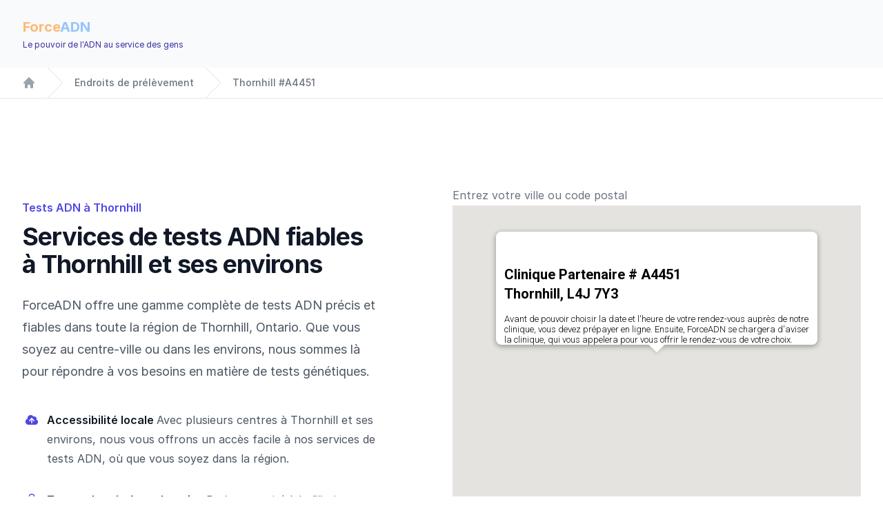

--- FILE ---
content_type: text/html; charset=utf-8
request_url: https://testdepaternite.ca/endroits/relapp-test-freres-soeurs-canada-ontario-thornhill-a4451.html
body_size: -3
content:
<!DOCTYPE html>
<html lang="ca-fr">
<head>
    <title>https://testdepaternite.ca/endroits/patapp-test-de-paternite-canada-ontario-thornhill-a4451/</title>
    <link rel="canonical" href="https://testdepaternite.ca/endroits/patapp-test-de-paternite-canada-ontario-thornhill-a4451/">
    <meta charset="utf-8">
    <meta http-equiv="refresh" content="0; url=https://testdepaternite.ca/endroits/patapp-test-de-paternite-canada-ontario-thornhill-a4451/">
</head>
</html>


--- FILE ---
content_type: text/html; charset=utf-8
request_url: https://testdepaternite.ca/endroits/patapp-test-de-paternite-canada-ontario-thornhill-a4451/
body_size: 23010
content:
<!DOCTYPE html>
<html lang='fr'>
<head>
    <meta charset="utf-8">
    <title>Test ADN de paternité à Thornhill</title>

    


    <link rel="canonical" href="https://testdepaternite.ca/endroits/patapp-test-de-paternite-canada-ontario-thornhill-a4451/">
    

    
    <meta charset="utf-8">
    <meta name="viewport" content="width=device-width, initial-scale=1, shrink-to-fit=no">

    <meta name="robots" content="index, follow"/>
    <meta name="googlebot" content="index, follow"/>
    <meta name="Rating" content="General"/>

    <link rel="apple-touch-icon" sizes="180x180" href="https://testdepaternite.cafavicon/apple-touch-icon.png">
    <link rel="icon" type="image/png" sizes="32x32" href="https://testdepaternite.cafavicon/favicon-32x32.png">
    <link rel="icon" type="image/png" sizes="16x16" href="https://testdepaternite.cafavicon/favicon-16x16.png">
    <link rel="shortcut icon" href="https://testdepaternite.cafavicon/favicon.ico">
    <meta name="msapplication-TileColor" content="#da532c">
    <meta name="msapplication-config" content="/favicon/browserconfig.xml">
    <meta name="theme-color" content="#ffffff">

    <script src="https://cdn.tailwindcss.com?plugins=forms,typography,aspect-ratio,line-clamp"></script>
    <link rel="stylesheet" href="https://rsms.me/inter/inter.css">
    <style>
        body {
            font-family: 'Inter', sans-serif;
        }
    </style>


    
    <script async src="https://www.googletagmanager.com/gtag/js?id=G-T83VBYXXTX"></script>
    <script>
        window.dataLayer = window.dataLayer || [];

        function gtag() {
            dataLayer.push(arguments);
        }

        gtag('js', new Date());

        gtag('config', 'G-T83VBYXXTX', {'allow_enhanced_conversions': true});
        gtag('config', 'AW-1034820770', {'allow_enhanced_conversions': true});
        gtag('config', 'UA-5926857-12', {'allow_enhanced_conversions': true});
        gtag('config', 'G-ZK0B0L8CY4', {'allow_enhanced_conversions': true});
    </script>
    
</head>
<body>



<div class="bg-white">

    
    <header class="bg-slate-50 ">
        <nav class="mx-auto flex max-w-7xl items-center justify-between p-6 lg:px-8" aria-label="Global">
            <div class="flex lg:flex-1">
                <table>
                    <tr>
                        <td style="line-height: 20px">
                            
                            <span class="text-orange-300 font-bold text-xl">Force<span aria-hidden="true"
                                                                                       class="text-blue-300 font-bold">ADN</span></span><br/>
                            <span class="text-indigo-800 text-xs">Le pouvoir de l'ADN au service des gens</span>
                            
                        </td>
                    </tr>
                </table>
            </div>
        </nav>

    </header>

    
    <nav class="sticky z-50 top-0 flex border-b border-gray-200 bg-white" aria-label="Breadcrumb">
        <ol role="list"
            class="mx-auto flex w-full max-w-screen-xl items-center justify-between px-4 sm:px-6 lg:px-8">
            <div class="flex space-x-4">
                <li class="flex">
                    <div class="flex items-center">
                        <a href="/" class="text-gray-400 hover:text-gray-500">
                            <svg class="h-5 w-5 flex-shrink-0" viewBox="0 0 20 20" fill="currentColor"
                                 aria-hidden="true">
                                <path fill-rule="evenodd"
                                      d="M9.293 2.293a1 1 0 011.414 0l7 7A1 1 0 0117 11h-1v6a1 1 0 01-1 1h-2a1 1 0 01-1-1v-3a1 1 0 00-1-1H9a1 1 0 00-1 1v3a1 1 0 01-1 1H5a1 1 0 01-1-1v-6H3a1 1 0 01-.707-1.707l7-7z"
                                      clip-rule="evenodd"/>
                            </svg>
                            <span class="sr-only">Home</span>
                        </a>
                    </div>
                </li>
                <li class="flex">
                    <div class="flex items-center">
                        <svg class="h-full w-6 flex-shrink-0 text-gray-200" viewBox="0 0 24 44"
                             preserveAspectRatio="none"
                             fill="currentColor" aria-hidden="true">
                            <path d="M.293 0l22 22-22 22h1.414l22-22-22-22H.293z"/>
                        </svg>
                        <a href='/tous-les-endroits/'
                           class="ml-4 text-sm font-medium text-gray-500 hover:text-gray-700">

                            
                            Endroits de prélèvement
                            

                        </a>
                    </div>
                </li>
                <li class="flex">
                    <div class="flex items-center">
                        <svg class="h-full w-6 flex-shrink-0 text-gray-200" viewBox="0 0 24 44"
                             preserveAspectRatio="none"
                             fill="currentColor" aria-hidden="true">
                            <path d="M.293 0l22 22-22 22h1.414l22-22-22-22H.293z"/>
                        </svg>
                        <a href=""
                           class="ml-4 text-sm font-medium text-gray-500 hover:text-gray-700">
                            Thornhill #A4451
                        </a>
                    </div>
                </li>
            </div>
        </ol>
    </nav>


    
    <div class="overflow-hidden bg-white py-24 sm:py-32">
        <div class="mx-auto max-w-7xl px-6 lg:px-8">
            <div class="mx-auto grid max-w-2xl grid-cols-1 gap-x-8 gap-y-16 sm:gap-y-20 lg:mx-0 lg:max-w-none lg:grid-cols-2">
                
                <div class="lg:pr-8 lg:pt-4">
                    <div class="lg:max-w-lg">
                        <h1 class="text-base font-semibold leading-7 text-indigo-600">Tests ADN à Thornhill</h1>
                        <p class="mt-2 text-3xl font-bold tracking-tight text-gray-900 sm:text-4xl">Services de tests
                            ADN fiables à Thornhill et ses environs</p>
                        <p class="mt-6 text-lg leading-8 text-gray-600">ForceADN offre une gamme complète de tests ADN
                            précis et fiables dans toute la région de Thornhill, Ontario. Que
                            vous soyez au
                            centre-ville ou dans les environs, nous sommes là pour répondre à vos besoins en matière de
                            tests génétiques.</p>
                        <dl class="mt-10 max-w-xl space-y-8 text-base leading-7 text-gray-600 lg:max-w-none">
                            <div class="relative pl-9">
                                <dt class="inline font-semibold text-gray-900">
                                    <svg class="absolute left-1 top-1 h-5 w-5 text-indigo-600" viewBox="0 0 20 20"
                                         fill="currentColor" aria-hidden="true">
                                        <path fill-rule="evenodd"
                                              d="M5.5 17a4.5 4.5 0 01-1.44-8.765 4.5 4.5 0 018.302-3.046 3.5 3.5 0 014.504 4.272A4 4 0 0115 17H5.5zm3.75-2.75a.75.75 0 001.5 0V9.66l1.95 2.1a.75.75 0 101.1-1.02l-3.25-3.5a.75.75 0 00-1.1 0l-3.25 3.5a.75.75 0 101.1 1.02l1.95-2.1v4.59z"
                                              clip-rule="evenodd"/>
                                    </svg>
                                    Accessibilité locale
                                </dt>
                                <dd class="inline">Avec plusieurs centres à Thornhill et ses environs, nous
                                    vous
                                    offrons un accès facile à nos services de tests ADN, où que vous soyez dans la
                                    région.
                                </dd>
                            </div>
                            <div class="relative pl-9">
                                <dt class="inline font-semibold text-gray-900">
                                    <svg class="absolute left-1 top-1 h-5 w-5 text-indigo-600" viewBox="0 0 20 20"
                                         fill="currentColor" aria-hidden="true">
                                        <path fill-rule="evenodd"
                                              d="M10 1a4.5 4.5 0 00-4.5 4.5V9H5a2 2 0 00-2 2v6a2 2 0 002 2h10a2 2 0 002-2v-6a2 2 0 00-2-2h-.5V5.5A4.5 4.5 0 0010 1zm3 8V5.5a3 3 0 10-6 0V9h6z"
                                              clip-rule="evenodd"/>
                                    </svg>
                                    Tests adaptés à vos besoins
                                </dt>
                                <dd class="inline">De la paternité à la filiation élargie, en passant par les tests
                                    prénataux, nous proposons une gamme complète de services pour répondre aux besoins
                                    diversifiés de la population de Thornhill.
                                </dd>
                            </div>
                            <div class="relative pl-9">
                                <dt class="inline font-semibold text-gray-900">
                                    <svg class="absolute left-1 top-1 h-5 w-5 text-indigo-600" viewBox="0 0 20 20"
                                         fill="currentColor" aria-hidden="true">
                                        <path d="M4.632 3.533A2 2 0 016.577 2h6.846a2 2 0 011.945 1.533l1.976 8.234A3.489 3.489 0 0016 11.5H4c-.476 0-.93.095-1.344.267l1.976-8.234z"/>
                                        <path fill-rule="evenodd"
                                              d="M4 13a2 2 0 100 4h12a2 2 0 100-4H4zm11.24 2a.75.75 0 01.75-.75H16a.75.75 0 01.75.75v.01a.75.75 0 01-.75.75h-.01a.75.75 0 01-.75-.75V15zm-2.25-.75a.75.75 0 00-.75.75v.01c0 .414.336.75.75.75H13a.75.75 0 00.75-.75V15a.75.75 0 00-.75-.75h-.01z"
                                              clip-rule="evenodd"/>
                                    </svg>
                                    Options flexibles
                                </dt>
                                <dd class="inline">Choisissez entre un prélèvement dans l'une de nos cliniques à Thornhill ou un kit à domicile, selon votre préférence et votre
                                    localisation dans
                                    la ville.
                                </dd>
                            </div>
                            <div class="relative pl-9">
                                <dt class="inline font-semibold text-gray-900">
                                    <svg class="absolute left-1 top-1 h-5 w-5 text-indigo-600" viewBox="0 0 20 20"
                                         fill="currentColor" aria-hidden="true">
                                        <path d="M4.632 3.533A2 2 0 016.577 2h6.846a2 2 0 011.945 1.533l1.976 8.234A3.489 3.489 0 0016 11.5H4c-.476 0-.93.095-1.344.267l1.976-8.234z"/>
                                        <path fill-rule="evenodd"
                                              d="M4 13a2 2 0 100 4h12a2 2 0 100-4H4zm11.24 2a.75.75 0 01.75-.75H16a.75.75 0 01.75.75v.01a.75.75 0 01-.75.75h-.01a.75.75 0 01-.75-.75V15zm-2.25-.75a.75.75 0 00-.75.75v.01c0 .414.336.75.75.75H13a.75.75 0 00.75-.75V15a.75.75 0 00-.75-.75h-.01z"
                                              clip-rule="evenodd"/>
                                    </svg>
                                    Validité juridique disponible
                                </dt>
                                <dd class="inline">Optez pour notre test avec option légale pour des résultats
                                    admissibles en cour, si nécessaire.
                                </dd>
                            </div>
                        </dl>
                    </div>
                </div>
                
                <div>
                    <div style="text-align: center; padding-bottom: 3px;" id="to_be_moved">
    <input style="width: 100%" id="pac-input" type="text"
           placeholder='Entrez votre ville ou code postal'>
</div>


<div id="map" style="min-height: 500px; background-color: lightgray">

    <style scoped>

        .spinner.loading {
            padding: 50px;
            position: relative;
            text-align: center;
            box-sizing: content-box;
            -webkit-box-sizing: content-box;
        }

        .spinner.loading:before {
            content: "";
            height: 80px;
            width: 80px;
            margin: -40px auto auto -40px;
            position: absolute;
            top: 50%;
            left: 50%;
            border-width: 4px;
            border-style: solid;
            border-color: #2180c0 #ccc #ccc;
            border-radius: 100%;
            animation: rotation .7s infinite linear;
            box-sizing: content-box;
            -webkit-box-sizing: content-box;
        }

        @keyframes rotation {
            from {
                transform: rotate(0deg);
            }
            to {
                transform: rotate(359deg);
            }
        }
    </style>

    <div id="spinner">
        <div class="spinner loading">
            <img style="margin-top: 8px; margin-left: 7px"
                 src="[data-uri]">
        </div>
    </div>
</div>

<script type="text/javascript">

    function myMap() {

        let lat = Number('43.81029625186401');
        let lng = Number('-79.44997438217538');
        let z = Number('10');

        let map = new google.maps.Map(document.getElementById('map'), {
            center: new google.maps.LatLng(lat, lng),
            zoom: z,
            maxZoom: 16
        });

        let input = document.getElementById('pac-input');
        let searchBox = new google.maps.places.SearchBox(input);

        map.addListener('bounds_changed', function () {
            searchBox.setBounds(map.getBounds());
        });


        let markers = {};
        let infowindow = new google.maps.InfoWindow();

        
        
        
        markers["A6103"] = new google.maps.Marker({
            position: {lat: parseFloat("45.82148577152523"), lng: parseFloat("-77.10335966726353")},
            map: map
        });

        markers["A6103"].addListener('click', function () {
            let url = '';
            <!--  -->
            <!--   -->
            <!--   -->
            url = '\/endroits\/patapp-test-de-paternite-canada-ontario-pembroke-a6103\/';
            <!--  -->
            let url_text = '';
            <!--  -->
            url_text = 'Choisir';
            <!--  -->
            let content = "";
            <!--  -->
            content = "<span class=\"text-xl font-bold\">Clinique Partenaire # A6103<br/>PEMBROKE, K8A 1S7</span><br/><br/>" +
                "<p>Avant de pouvoir choisir la date et l'heure de votre rendez-vous auprès de notre clinique, vous devez prépayer en ligne. Ensuite, ForceADN se chargera d'aviser la clinique, qui vous appelera pour vous offrir le rendez-vous de votre choix.</p>" +
                "<div class='mt-5 mb-5'>" +
                "  <a href='" + url + "' class=\"bg-indigo-600 hover:bg-indigo-700 text-white font-bold py-2 px-4 rounded focus:outline-none focus:shadow-outline transition duration-150 ease-in-out\">\n" +
                "    " + url_text + "\n" +
                "  </a></div>";
            <!--  -->


            infowindow.setContent(content);
            infowindow.open(map, markers["A6103"]);
        });
        
        markers["A6596"] = new google.maps.Marker({
            position: {lat: parseFloat("45.277414526816436"), lng: parseFloat("-66.07706805961988")},
            map: map
        });

        markers["A6596"].addListener('click', function () {
            let url = '';
            <!--  -->
            <!--   -->
            <!--   -->
            url = '\/endroits\/patapp-test-de-paternite-canada-new-brunswick-saint-john-a6596\/';
            <!--  -->
            let url_text = '';
            <!--  -->
            url_text = 'Choisir';
            <!--  -->
            let content = "";
            <!--  -->
            content = "<span class=\"text-xl font-bold\">Clinique Partenaire # A6596<br/>SAINT JOHN, E2K 3A1</span><br/><br/>" +
                "<p>Avant de pouvoir choisir la date et l'heure de votre rendez-vous auprès de notre clinique, vous devez prépayer en ligne. Ensuite, ForceADN se chargera d'aviser la clinique, qui vous appelera pour vous offrir le rendez-vous de votre choix.</p>" +
                "<div class='mt-5 mb-5'>" +
                "  <a href='" + url + "' class=\"bg-indigo-600 hover:bg-indigo-700 text-white font-bold py-2 px-4 rounded focus:outline-none focus:shadow-outline transition duration-150 ease-in-out\">\n" +
                "    " + url_text + "\n" +
                "  </a></div>";
            <!--  -->


            infowindow.setContent(content);
            infowindow.open(map, markers["A6596"]);
        });
        
        markers["A6716"] = new google.maps.Marker({
            position: {lat: parseFloat("42.39419928757666"), lng: parseFloat("-82.21557177167607")},
            map: map
        });

        markers["A6716"].addListener('click', function () {
            let url = '';
            <!--  -->
            <!--   -->
            <!--   -->
            url = '\/endroits\/patapp-test-de-paternite-canada-ontario-chatham-a6716\/';
            <!--  -->
            let url_text = '';
            <!--  -->
            url_text = 'Choisir';
            <!--  -->
            let content = "";
            <!--  -->
            content = "<span class=\"text-xl font-bold\">Clinique Partenaire # A6716<br/>CHATHAM, N7L 4T1</span><br/><br/>" +
                "<p>Avant de pouvoir choisir la date et l'heure de votre rendez-vous auprès de notre clinique, vous devez prépayer en ligne. Ensuite, ForceADN se chargera d'aviser la clinique, qui vous appelera pour vous offrir le rendez-vous de votre choix.</p>" +
                "<div class='mt-5 mb-5'>" +
                "  <a href='" + url + "' class=\"bg-indigo-600 hover:bg-indigo-700 text-white font-bold py-2 px-4 rounded focus:outline-none focus:shadow-outline transition duration-150 ease-in-out\">\n" +
                "    " + url_text + "\n" +
                "  </a></div>";
            <!--  -->


            infowindow.setContent(content);
            infowindow.open(map, markers["A6716"]);
        });
        
        markers["A6742"] = new google.maps.Marker({
            position: {lat: parseFloat("49.83225393839111"), lng: parseFloat("-97.0888389497248")},
            map: map
        });

        markers["A6742"].addListener('click', function () {
            let url = '';
            <!--  -->
            <!--   -->
            <!--   -->
            url = '\/endroits\/patapp-test-de-paternite-canada-manitoba-winnipeg-a6742\/';
            <!--  -->
            let url_text = '';
            <!--  -->
            url_text = 'Choisir';
            <!--  -->
            let content = "";
            <!--  -->
            content = "<span class=\"text-xl font-bold\">Clinique Partenaire # A6742<br/>WINNIPEG, R2M 5A9</span><br/><br/>" +
                "<p>Avant de pouvoir choisir la date et l'heure de votre rendez-vous auprès de notre clinique, vous devez prépayer en ligne. Ensuite, ForceADN se chargera d'aviser la clinique, qui vous appelera pour vous offrir le rendez-vous de votre choix.</p>" +
                "<div class='mt-5 mb-5'>" +
                "  <a href='" + url + "' class=\"bg-indigo-600 hover:bg-indigo-700 text-white font-bold py-2 px-4 rounded focus:outline-none focus:shadow-outline transition duration-150 ease-in-out\">\n" +
                "    " + url_text + "\n" +
                "  </a></div>";
            <!--  -->


            infowindow.setContent(content);
            infowindow.open(map, markers["A6742"]);
        });
        
        markers["A6780"] = new google.maps.Marker({
            position: {lat: parseFloat("50.66496358604751"), lng: parseFloat("-120.34953990726916")},
            map: map
        });

        markers["A6780"].addListener('click', function () {
            let url = '';
            <!--  -->
            <!--   -->
            <!--   -->
            url = '\/endroits\/patapp-test-de-paternite-canada-british-columbia-kamloops-a6780\/';
            <!--  -->
            let url_text = '';
            <!--  -->
            url_text = 'Choisir';
            <!--  -->
            let content = "";
            <!--  -->
            content = "<span class=\"text-xl font-bold\">Clinique Partenaire # A6780<br/>KAMLOOPS, V2C 5R9</span><br/><br/>" +
                "<p>Avant de pouvoir choisir la date et l'heure de votre rendez-vous auprès de notre clinique, vous devez prépayer en ligne. Ensuite, ForceADN se chargera d'aviser la clinique, qui vous appelera pour vous offrir le rendez-vous de votre choix.</p>" +
                "<div class='mt-5 mb-5'>" +
                "  <a href='" + url + "' class=\"bg-indigo-600 hover:bg-indigo-700 text-white font-bold py-2 px-4 rounded focus:outline-none focus:shadow-outline transition duration-150 ease-in-out\">\n" +
                "    " + url_text + "\n" +
                "  </a></div>";
            <!--  -->


            infowindow.setContent(content);
            infowindow.open(map, markers["A6780"]);
        });
        
        markers["A6800"] = new google.maps.Marker({
            position: {lat: parseFloat("44.6061970656209"), lng: parseFloat("-79.42618876423974")},
            map: map
        });

        markers["A6800"].addListener('click', function () {
            let url = '';
            <!--  -->
            <!--   -->
            <!--   -->
            url = '\/endroits\/patapp-test-de-paternite-canada-ontario-orillia-a6800\/';
            <!--  -->
            let url_text = '';
            <!--  -->
            url_text = 'Choisir';
            <!--  -->
            let content = "";
            <!--  -->
            content = "<span class=\"text-xl font-bold\">Clinique Partenaire # A6800<br/>ORILLIA, L3V 5S2</span><br/><br/>" +
                "<p>Avant de pouvoir choisir la date et l'heure de votre rendez-vous auprès de notre clinique, vous devez prépayer en ligne. Ensuite, ForceADN se chargera d'aviser la clinique, qui vous appelera pour vous offrir le rendez-vous de votre choix.</p>" +
                "<div class='mt-5 mb-5'>" +
                "  <a href='" + url + "' class=\"bg-indigo-600 hover:bg-indigo-700 text-white font-bold py-2 px-4 rounded focus:outline-none focus:shadow-outline transition duration-150 ease-in-out\">\n" +
                "    " + url_text + "\n" +
                "  </a></div>";
            <!--  -->


            infowindow.setContent(content);
            infowindow.open(map, markers["A6800"]);
        });
        
        markers["A6885"] = new google.maps.Marker({
            position: {lat: parseFloat("49.70158292187173"), lng: parseFloat("-112.8333308099006")},
            map: map
        });

        markers["A6885"].addListener('click', function () {
            let url = '';
            <!--  -->
            <!--   -->
            <!--   -->
            url = '\/endroits\/patapp-test-de-paternite-canada-alberta-lethbridge-a6885\/';
            <!--  -->
            let url_text = '';
            <!--  -->
            url_text = 'Choisir';
            <!--  -->
            let content = "";
            <!--  -->
            content = "<span class=\"text-xl font-bold\">Clinique Partenaire # A6885<br/>Lethbridge, T1H 0E3</span><br/><br/>" +
                "<p>Avant de pouvoir choisir la date et l'heure de votre rendez-vous auprès de notre clinique, vous devez prépayer en ligne. Ensuite, ForceADN se chargera d'aviser la clinique, qui vous appelera pour vous offrir le rendez-vous de votre choix.</p>" +
                "<div class='mt-5 mb-5'>" +
                "  <a href='" + url + "' class=\"bg-indigo-600 hover:bg-indigo-700 text-white font-bold py-2 px-4 rounded focus:outline-none focus:shadow-outline transition duration-150 ease-in-out\">\n" +
                "    " + url_text + "\n" +
                "  </a></div>";
            <!--  -->


            infowindow.setContent(content);
            infowindow.open(map, markers["A6885"]);
        });
        
        markers["A8012"] = new google.maps.Marker({
            position: {lat: parseFloat("52.19696"), lng: parseFloat("-113.82218")},
            map: map
        });

        markers["A8012"].addListener('click', function () {
            let url = '';
            <!--  -->
            <!--   -->
            <!--   -->
            url = '\/endroits\/patapp-test-de-paternite-canada-alberta-red-deer-county-a8012\/';
            <!--  -->
            let url_text = '';
            <!--  -->
            url_text = 'Choisir';
            <!--  -->
            let content = "";
            <!--  -->
            content = "<span class=\"text-xl font-bold\">Clinique Partenaire # A8012<br/>RED DEER COUNTY, T4S 2H4</span><br/><br/>" +
                "<p>Avant de pouvoir choisir la date et l'heure de votre rendez-vous auprès de notre clinique, vous devez prépayer en ligne. Ensuite, ForceADN se chargera d'aviser la clinique, qui vous appelera pour vous offrir le rendez-vous de votre choix.</p>" +
                "<div class='mt-5 mb-5'>" +
                "  <a href='" + url + "' class=\"bg-indigo-600 hover:bg-indigo-700 text-white font-bold py-2 px-4 rounded focus:outline-none focus:shadow-outline transition duration-150 ease-in-out\">\n" +
                "    " + url_text + "\n" +
                "  </a></div>";
            <!--  -->


            infowindow.setContent(content);
            infowindow.open(map, markers["A8012"]);
        });
        
        markers["A8168"] = new google.maps.Marker({
            position: {lat: parseFloat("56.72414379935706"), lng: parseFloat("-111.37266171460445")},
            map: map
        });

        markers["A8168"].addListener('click', function () {
            let url = '';
            <!--  -->
            <!--   -->
            <!--   -->
            url = '\/endroits\/patapp-test-de-paternite-canada-alberta-fort-mcmurray-a8168\/';
            <!--  -->
            let url_text = '';
            <!--  -->
            url_text = 'Choisir';
            <!--  -->
            let content = "";
            <!--  -->
            content = "<span class=\"text-xl font-bold\">Clinique Partenaire # A8168<br/>FORT MCMURRAY, T9H 3Z7</span><br/><br/>" +
                "<p>Avant de pouvoir choisir la date et l'heure de votre rendez-vous auprès de notre clinique, vous devez prépayer en ligne. Ensuite, ForceADN se chargera d'aviser la clinique, qui vous appelera pour vous offrir le rendez-vous de votre choix.</p>" +
                "<div class='mt-5 mb-5'>" +
                "  <a href='" + url + "' class=\"bg-indigo-600 hover:bg-indigo-700 text-white font-bold py-2 px-4 rounded focus:outline-none focus:shadow-outline transition duration-150 ease-in-out\">\n" +
                "    " + url_text + "\n" +
                "  </a></div>";
            <!--  -->


            infowindow.setContent(content);
            infowindow.open(map, markers["A8168"]);
        });
        
        markers["A8284"] = new google.maps.Marker({
            position: {lat: parseFloat("50.41345"), lng: parseFloat("-73.86547")},
            map: map
        });

        markers["A8284"].addListener('click', function () {
            let url = '';
            <!--  -->
            <!--   -->
            <!--   -->
            url = '\/endroits\/patapp-test-de-paternite-canada-quebec-mistissini-a8284\/';
            <!--  -->
            let url_text = '';
            <!--  -->
            url_text = 'Choisir';
            <!--  -->
            let content = "";
            <!--  -->
            content = "<span class=\"text-xl font-bold\">Clinique Partenaire # A8284<br/>MISTISSINI, G0W 1C0</span><br/><br/>" +
                "<p>Avant de pouvoir choisir la date et l'heure de votre rendez-vous auprès de notre clinique, vous devez prépayer en ligne. Ensuite, ForceADN se chargera d'aviser la clinique, qui vous appelera pour vous offrir le rendez-vous de votre choix.</p>" +
                "<div class='mt-5 mb-5'>" +
                "  <a href='" + url + "' class=\"bg-indigo-600 hover:bg-indigo-700 text-white font-bold py-2 px-4 rounded focus:outline-none focus:shadow-outline transition duration-150 ease-in-out\">\n" +
                "    " + url_text + "\n" +
                "  </a></div>";
            <!--  -->


            infowindow.setContent(content);
            infowindow.open(map, markers["A8284"]);
        });
        
        markers["A8302"] = new google.maps.Marker({
            position: {lat: parseFloat("45.02818550671556"), lng: parseFloat("-74.71777425955284")},
            map: map
        });

        markers["A8302"].addListener('click', function () {
            let url = '';
            <!--  -->
            <!--   -->
            <!--   -->
            url = '\/endroits\/patapp-test-de-paternite-canada-ontario-cornwall-a8302\/';
            <!--  -->
            let url_text = '';
            <!--  -->
            url_text = 'Choisir';
            <!--  -->
            let content = "";
            <!--  -->
            content = "<span class=\"text-xl font-bold\">Clinique Partenaire # A8302<br/>CORNWALL, K6H 4M4</span><br/><br/>" +
                "<p>Avant de pouvoir choisir la date et l'heure de votre rendez-vous auprès de notre clinique, vous devez prépayer en ligne. Ensuite, ForceADN se chargera d'aviser la clinique, qui vous appelera pour vous offrir le rendez-vous de votre choix.</p>" +
                "<div class='mt-5 mb-5'>" +
                "  <a href='" + url + "' class=\"bg-indigo-600 hover:bg-indigo-700 text-white font-bold py-2 px-4 rounded focus:outline-none focus:shadow-outline transition duration-150 ease-in-out\">\n" +
                "    " + url_text + "\n" +
                "  </a></div>";
            <!--  -->


            infowindow.setContent(content);
            infowindow.open(map, markers["A8302"]);
        });
        
        markers["A8341"] = new google.maps.Marker({
            position: {lat: parseFloat("50.27082848175128"), lng: parseFloat("-119.26653178009462")},
            map: map
        });

        markers["A8341"].addListener('click', function () {
            let url = '';
            <!--  -->
            <!--   -->
            <!--   -->
            url = '\/endroits\/patapp-test-de-paternite-canada-british-columbia-vernon-a8341\/';
            <!--  -->
            let url_text = '';
            <!--  -->
            url_text = 'Choisir';
            <!--  -->
            let content = "";
            <!--  -->
            content = "<span class=\"text-xl font-bold\">Clinique Partenaire # A8341<br/>VERNON, V1T 4X8</span><br/><br/>" +
                "<p>Avant de pouvoir choisir la date et l'heure de votre rendez-vous auprès de notre clinique, vous devez prépayer en ligne. Ensuite, ForceADN se chargera d'aviser la clinique, qui vous appelera pour vous offrir le rendez-vous de votre choix.</p>" +
                "<div class='mt-5 mb-5'>" +
                "  <a href='" + url + "' class=\"bg-indigo-600 hover:bg-indigo-700 text-white font-bold py-2 px-4 rounded focus:outline-none focus:shadow-outline transition duration-150 ease-in-out\">\n" +
                "    " + url_text + "\n" +
                "  </a></div>";
            <!--  -->


            infowindow.setContent(content);
            infowindow.open(map, markers["A8341"]);
        });
        
        markers["A8362"] = new google.maps.Marker({
            position: {lat: parseFloat("49.51149"), lng: parseFloat("-115.76293")},
            map: map
        });

        markers["A8362"].addListener('click', function () {
            let url = '';
            <!--  -->
            <!--   -->
            <!--   -->
            url = '\/endroits\/patapp-test-de-paternite-canada-british-columbia-cranbrook-a8362\/';
            <!--  -->
            let url_text = '';
            <!--  -->
            url_text = 'Choisir';
            <!--  -->
            let content = "";
            <!--  -->
            content = "<span class=\"text-xl font-bold\">Clinique Partenaire # A8362<br/>CRANBROOK, V1C 2V3</span><br/><br/>" +
                "<p>Avant de pouvoir choisir la date et l'heure de votre rendez-vous auprès de notre clinique, vous devez prépayer en ligne. Ensuite, ForceADN se chargera d'aviser la clinique, qui vous appelera pour vous offrir le rendez-vous de votre choix.</p>" +
                "<div class='mt-5 mb-5'>" +
                "  <a href='" + url + "' class=\"bg-indigo-600 hover:bg-indigo-700 text-white font-bold py-2 px-4 rounded focus:outline-none focus:shadow-outline transition duration-150 ease-in-out\">\n" +
                "    " + url_text + "\n" +
                "  </a></div>";
            <!--  -->


            infowindow.setContent(content);
            infowindow.open(map, markers["A8362"]);
        });
        
        markers["A8441"] = new google.maps.Marker({
            position: {lat: parseFloat("46.54600027852894"), lng: parseFloat("-84.31937399691445")},
            map: map
        });

        markers["A8441"].addListener('click', function () {
            let url = '';
            <!--  -->
            <!--   -->
            <!--   -->
            url = '\/endroits\/patapp-test-de-paternite-canada-ontario-sault-ste-marie-a8441\/';
            <!--  -->
            let url_text = '';
            <!--  -->
            url_text = 'Choisir';
            <!--  -->
            let content = "";
            <!--  -->
            content = "<span class=\"text-xl font-bold\">Clinique Partenaire # A8441<br/>SAULT STE. MARIE, P6B 5A1</span><br/><br/>" +
                "<p>Avant de pouvoir choisir la date et l'heure de votre rendez-vous auprès de notre clinique, vous devez prépayer en ligne. Ensuite, ForceADN se chargera d'aviser la clinique, qui vous appelera pour vous offrir le rendez-vous de votre choix.</p>" +
                "<div class='mt-5 mb-5'>" +
                "  <a href='" + url + "' class=\"bg-indigo-600 hover:bg-indigo-700 text-white font-bold py-2 px-4 rounded focus:outline-none focus:shadow-outline transition duration-150 ease-in-out\">\n" +
                "    " + url_text + "\n" +
                "  </a></div>";
            <!--  -->


            infowindow.setContent(content);
            infowindow.open(map, markers["A8441"]);
        });
        
        markers["A8443"] = new google.maps.Marker({
            position: {lat: parseFloat("45.50590618149068"), lng: parseFloat("-73.56394533516334")},
            map: map
        });

        markers["A8443"].addListener('click', function () {
            let url = '';
            <!--  -->
            <!--   -->
            <!--   -->
            url = '\/endroits\/patapp-test-de-paternite-canada-quebec-montreal-a8443\/';
            <!--  -->
            let url_text = '';
            <!--  -->
            url_text = 'Choisir';
            <!--  -->
            let content = "";
            <!--  -->
            content = "<span class=\"text-xl font-bold\">Clinique Partenaire # A8443<br/>MONTREAL, H2Z 1X4</span><br/><br/>" +
                "<p>Avant de pouvoir choisir la date et l'heure de votre rendez-vous auprès de notre clinique, vous devez prépayer en ligne. Ensuite, ForceADN se chargera d'aviser la clinique, qui vous appelera pour vous offrir le rendez-vous de votre choix.</p>" +
                "<div class='mt-5 mb-5'>" +
                "  <a href='" + url + "' class=\"bg-indigo-600 hover:bg-indigo-700 text-white font-bold py-2 px-4 rounded focus:outline-none focus:shadow-outline transition duration-150 ease-in-out\">\n" +
                "    " + url_text + "\n" +
                "  </a></div>";
            <!--  -->


            infowindow.setContent(content);
            infowindow.open(map, markers["A8443"]);
        });
        
        markers["A8444"] = new google.maps.Marker({
            position: {lat: parseFloat("45.56779611013907"), lng: parseFloat("-73.75027466697043")},
            map: map
        });

        markers["A8444"].addListener('click', function () {
            let url = '';
            <!--  -->
            <!--   -->
            <!--   -->
            url = '\/endroits\/patapp-test-de-paternite-canada-quebec-laval-a8444\/';
            <!--  -->
            let url_text = '';
            <!--  -->
            url_text = 'Choisir';
            <!--  -->
            let content = "";
            <!--  -->
            content = "<span class=\"text-xl font-bold\">Clinique Partenaire # A8444<br/>LAVAL, H7T 2P5</span><br/><br/>" +
                "<p>Avant de pouvoir choisir la date et l'heure de votre rendez-vous auprès de notre clinique, vous devez prépayer en ligne. Ensuite, ForceADN se chargera d'aviser la clinique, qui vous appelera pour vous offrir le rendez-vous de votre choix.</p>" +
                "<div class='mt-5 mb-5'>" +
                "  <a href='" + url + "' class=\"bg-indigo-600 hover:bg-indigo-700 text-white font-bold py-2 px-4 rounded focus:outline-none focus:shadow-outline transition duration-150 ease-in-out\">\n" +
                "    " + url_text + "\n" +
                "  </a></div>";
            <!--  -->


            infowindow.setContent(content);
            infowindow.open(map, markers["A8444"]);
        });
        
        markers["A8445"] = new google.maps.Marker({
            position: {lat: parseFloat("45.64571009173687"), lng: parseFloat("-72.95408706079816")},
            map: map
        });

        markers["A8445"].addListener('click', function () {
            let url = '';
            <!--  -->
            <!--   -->
            <!--   -->
            url = '\/endroits\/patapp-test-de-paternite-canada-quebec-saint-hyacinthe-a8445\/';
            <!--  -->
            let url_text = '';
            <!--  -->
            url_text = 'Choisir';
            <!--  -->
            let content = "";
            <!--  -->
            content = "<span class=\"text-xl font-bold\">Clinique Partenaire # A8445<br/>SAINT-HYACINTHE, J2S 0L6</span><br/><br/>" +
                "<p>Avant de pouvoir choisir la date et l'heure de votre rendez-vous auprès de notre clinique, vous devez prépayer en ligne. Ensuite, ForceADN se chargera d'aviser la clinique, qui vous appelera pour vous offrir le rendez-vous de votre choix.</p>" +
                "<div class='mt-5 mb-5'>" +
                "  <a href='" + url + "' class=\"bg-indigo-600 hover:bg-indigo-700 text-white font-bold py-2 px-4 rounded focus:outline-none focus:shadow-outline transition duration-150 ease-in-out\">\n" +
                "    " + url_text + "\n" +
                "  </a></div>";
            <!--  -->


            infowindow.setContent(content);
            infowindow.open(map, markers["A8445"]);
        });
        
        markers["A8446"] = new google.maps.Marker({
            position: {lat: parseFloat("45.70188"), lng: parseFloat("-73.64084")},
            map: map
        });

        markers["A8446"].addListener('click', function () {
            let url = '';
            <!--  -->
            <!--   -->
            <!--   -->
            url = '\/endroits\/patapp-test-de-paternite-canada-quebec-terrebonne-a8446\/';
            <!--  -->
            let url_text = '';
            <!--  -->
            url_text = 'Choisir';
            <!--  -->
            let content = "";
            <!--  -->
            content = "<span class=\"text-xl font-bold\">Clinique Partenaire # A8446<br/>TERREBONNE, J6W 1T8</span><br/><br/>" +
                "<p>Avant de pouvoir choisir la date et l'heure de votre rendez-vous auprès de notre clinique, vous devez prépayer en ligne. Ensuite, ForceADN se chargera d'aviser la clinique, qui vous appelera pour vous offrir le rendez-vous de votre choix.</p>" +
                "<div class='mt-5 mb-5'>" +
                "  <a href='" + url + "' class=\"bg-indigo-600 hover:bg-indigo-700 text-white font-bold py-2 px-4 rounded focus:outline-none focus:shadow-outline transition duration-150 ease-in-out\">\n" +
                "    " + url_text + "\n" +
                "  </a></div>";
            <!--  -->


            infowindow.setContent(content);
            infowindow.open(map, markers["A8446"]);
        });
        
        markers["A8447"] = new google.maps.Marker({
            position: {lat: parseFloat("46.34445130030572"), lng: parseFloat("-72.58731370257769")},
            map: map
        });

        markers["A8447"].addListener('click', function () {
            let url = '';
            <!--  -->
            <!--   -->
            <!--   -->
            url = '\/endroits\/patapp-test-de-paternite-canada-quebec-trois-rivieres-a8447\/';
            <!--  -->
            let url_text = '';
            <!--  -->
            url_text = 'Choisir';
            <!--  -->
            let content = "";
            <!--  -->
            content = "<span class=\"text-xl font-bold\">Clinique Partenaire # A8447<br/>TROIS-RIVIERES, G8Z 4K4</span><br/><br/>" +
                "<p>Avant de pouvoir choisir la date et l'heure de votre rendez-vous auprès de notre clinique, vous devez prépayer en ligne. Ensuite, ForceADN se chargera d'aviser la clinique, qui vous appelera pour vous offrir le rendez-vous de votre choix.</p>" +
                "<div class='mt-5 mb-5'>" +
                "  <a href='" + url + "' class=\"bg-indigo-600 hover:bg-indigo-700 text-white font-bold py-2 px-4 rounded focus:outline-none focus:shadow-outline transition duration-150 ease-in-out\">\n" +
                "    " + url_text + "\n" +
                "  </a></div>";
            <!--  -->


            infowindow.setContent(content);
            infowindow.open(map, markers["A8447"]);
        });
        
        markers["A8448"] = new google.maps.Marker({
            position: {lat: parseFloat("46.76609706398522"), lng: parseFloat("-71.3107193235772")},
            map: map
        });

        markers["A8448"].addListener('click', function () {
            let url = '';
            <!--  -->
            <!--   -->
            <!--   -->
            url = '\/endroits\/patapp-test-de-paternite-canada-quebec-quebec-a8448\/';
            <!--  -->
            let url_text = '';
            <!--  -->
            url_text = 'Choisir';
            <!--  -->
            let content = "";
            <!--  -->
            content = "<span class=\"text-xl font-bold\">Clinique Partenaire # A8448<br/>QUEBEC, G1W 2L4</span><br/><br/>" +
                "<p>Avant de pouvoir choisir la date et l'heure de votre rendez-vous auprès de notre clinique, vous devez prépayer en ligne. Ensuite, ForceADN se chargera d'aviser la clinique, qui vous appelera pour vous offrir le rendez-vous de votre choix.</p>" +
                "<div class='mt-5 mb-5'>" +
                "  <a href='" + url + "' class=\"bg-indigo-600 hover:bg-indigo-700 text-white font-bold py-2 px-4 rounded focus:outline-none focus:shadow-outline transition duration-150 ease-in-out\">\n" +
                "    " + url_text + "\n" +
                "  </a></div>";
            <!--  -->


            infowindow.setContent(content);
            infowindow.open(map, markers["A8448"]);
        });
        
        markers["A8451"] = new google.maps.Marker({
            position: {lat: parseFloat("45.580255653442045"), lng: parseFloat("-73.56977804840274")},
            map: map
        });

        markers["A8451"].addListener('click', function () {
            let url = '';
            <!--  -->
            <!--   -->
            <!--   -->
            url = '\/endroits\/patapp-test-de-paternite-canada-quebec-montreal-a8451\/';
            <!--  -->
            let url_text = '';
            <!--  -->
            url_text = 'Choisir';
            <!--  -->
            let content = "";
            <!--  -->
            content = "<span class=\"text-xl font-bold\">Clinique Partenaire # A8451<br/>MONTREAL, H1T 3Y7</span><br/><br/>" +
                "<p>Avant de pouvoir choisir la date et l'heure de votre rendez-vous auprès de notre clinique, vous devez prépayer en ligne. Ensuite, ForceADN se chargera d'aviser la clinique, qui vous appelera pour vous offrir le rendez-vous de votre choix.</p>" +
                "<div class='mt-5 mb-5'>" +
                "  <a href='" + url + "' class=\"bg-indigo-600 hover:bg-indigo-700 text-white font-bold py-2 px-4 rounded focus:outline-none focus:shadow-outline transition duration-150 ease-in-out\">\n" +
                "    " + url_text + "\n" +
                "  </a></div>";
            <!--  -->


            infowindow.setContent(content);
            infowindow.open(map, markers["A8451"]);
        });
        
        markers["A8454"] = new google.maps.Marker({
            position: {lat: parseFloat("45.88540832267693"), lng: parseFloat("-72.53961994311392")},
            map: map
        });

        markers["A8454"].addListener('click', function () {
            let url = '';
            <!--  -->
            <!--   -->
            <!--   -->
            url = '\/endroits\/patapp-test-de-paternite-canada-quebec-drummondville-a8454\/';
            <!--  -->
            let url_text = '';
            <!--  -->
            url_text = 'Choisir';
            <!--  -->
            let content = "";
            <!--  -->
            content = "<span class=\"text-xl font-bold\">Clinique Partenaire # A8454<br/>DRUMMONDVILLE, J2C 7V9</span><br/><br/>" +
                "<p>Avant de pouvoir choisir la date et l'heure de votre rendez-vous auprès de notre clinique, vous devez prépayer en ligne. Ensuite, ForceADN se chargera d'aviser la clinique, qui vous appelera pour vous offrir le rendez-vous de votre choix.</p>" +
                "<div class='mt-5 mb-5'>" +
                "  <a href='" + url + "' class=\"bg-indigo-600 hover:bg-indigo-700 text-white font-bold py-2 px-4 rounded focus:outline-none focus:shadow-outline transition duration-150 ease-in-out\">\n" +
                "    " + url_text + "\n" +
                "  </a></div>";
            <!--  -->


            infowindow.setContent(content);
            infowindow.open(map, markers["A8454"]);
        });
        
        markers["A8618"] = new google.maps.Marker({
            position: {lat: parseFloat("52.12913754114018"), lng: parseFloat("-122.13633254797155")},
            map: map
        });

        markers["A8618"].addListener('click', function () {
            let url = '';
            <!--  -->
            <!--   -->
            <!--   -->
            url = '\/endroits\/patapp-test-de-paternite-canada-british-columbia-williams-lake-a8618\/';
            <!--  -->
            let url_text = '';
            <!--  -->
            url_text = 'Choisir';
            <!--  -->
            let content = "";
            <!--  -->
            content = "<span class=\"text-xl font-bold\">Clinique Partenaire # A8618<br/>WILLIAMS LAKE, V2G 4T8</span><br/><br/>" +
                "<p>Avant de pouvoir choisir la date et l'heure de votre rendez-vous auprès de notre clinique, vous devez prépayer en ligne. Ensuite, ForceADN se chargera d'aviser la clinique, qui vous appelera pour vous offrir le rendez-vous de votre choix.</p>" +
                "<div class='mt-5 mb-5'>" +
                "  <a href='" + url + "' class=\"bg-indigo-600 hover:bg-indigo-700 text-white font-bold py-2 px-4 rounded focus:outline-none focus:shadow-outline transition duration-150 ease-in-out\">\n" +
                "    " + url_text + "\n" +
                "  </a></div>";
            <!--  -->


            infowindow.setContent(content);
            infowindow.open(map, markers["A8618"]);
        });
        
        markers["A8650"] = new google.maps.Marker({
            position: {lat: parseFloat("44.35586917906971"), lng: parseFloat("-78.75331668342446")},
            map: map
        });

        markers["A8650"].addListener('click', function () {
            let url = '';
            <!--  -->
            <!--   -->
            <!--   -->
            url = '\/endroits\/patapp-test-de-paternite-canada-ontario-lindsay-a8650\/';
            <!--  -->
            let url_text = '';
            <!--  -->
            url_text = 'Choisir';
            <!--  -->
            let content = "";
            <!--  -->
            content = "<span class=\"text-xl font-bold\">Clinique Partenaire # A8650<br/>LINDSAY, K9V 5B7</span><br/><br/>" +
                "<p>Avant de pouvoir choisir la date et l'heure de votre rendez-vous auprès de notre clinique, vous devez prépayer en ligne. Ensuite, ForceADN se chargera d'aviser la clinique, qui vous appelera pour vous offrir le rendez-vous de votre choix.</p>" +
                "<div class='mt-5 mb-5'>" +
                "  <a href='" + url + "' class=\"bg-indigo-600 hover:bg-indigo-700 text-white font-bold py-2 px-4 rounded focus:outline-none focus:shadow-outline transition duration-150 ease-in-out\">\n" +
                "    " + url_text + "\n" +
                "  </a></div>";
            <!--  -->


            infowindow.setContent(content);
            infowindow.open(map, markers["A8650"]);
        });
        
        markers["A8678"] = new google.maps.Marker({
            position: {lat: parseFloat("53.278804199817834"), lng: parseFloat("-110.01047998263842")},
            map: map
        });

        markers["A8678"].addListener('click', function () {
            let url = '';
            <!--  -->
            <!--   -->
            <!--   -->
            url = '\/endroits\/patapp-test-de-paternite-canada-alberta-lloydminster-a8678\/';
            <!--  -->
            let url_text = '';
            <!--  -->
            url_text = 'Choisir';
            <!--  -->
            let content = "";
            <!--  -->
            content = "<span class=\"text-xl font-bold\">Clinique Partenaire # A8678<br/>LLOYDMINSTER, T9V 0Y9</span><br/><br/>" +
                "<p>Avant de pouvoir choisir la date et l'heure de votre rendez-vous auprès de notre clinique, vous devez prépayer en ligne. Ensuite, ForceADN se chargera d'aviser la clinique, qui vous appelera pour vous offrir le rendez-vous de votre choix.</p>" +
                "<div class='mt-5 mb-5'>" +
                "  <a href='" + url + "' class=\"bg-indigo-600 hover:bg-indigo-700 text-white font-bold py-2 px-4 rounded focus:outline-none focus:shadow-outline transition duration-150 ease-in-out\">\n" +
                "    " + url_text + "\n" +
                "  </a></div>";
            <!--  -->


            infowindow.setContent(content);
            infowindow.open(map, markers["A8678"]);
        });
        
        markers["A8686"] = new google.maps.Marker({
            position: {lat: parseFloat("47.993301557746136"), lng: parseFloat("-66.66770395070702")},
            map: map
        });

        markers["A8686"].addListener('click', function () {
            let url = '';
            <!--  -->
            <!--   -->
            <!--   -->
            url = '\/endroits\/patapp-test-de-paternite-canada-new-brunswick-campbellton-a8686\/';
            <!--  -->
            let url_text = '';
            <!--  -->
            url_text = 'Choisir';
            <!--  -->
            let content = "";
            <!--  -->
            content = "<span class=\"text-xl font-bold\">Clinique Partenaire # A8686<br/>CAMPBELLTON, E3N 3H3</span><br/><br/>" +
                "<p>Avant de pouvoir choisir la date et l'heure de votre rendez-vous auprès de notre clinique, vous devez prépayer en ligne. Ensuite, ForceADN se chargera d'aviser la clinique, qui vous appelera pour vous offrir le rendez-vous de votre choix.</p>" +
                "<div class='mt-5 mb-5'>" +
                "  <a href='" + url + "' class=\"bg-indigo-600 hover:bg-indigo-700 text-white font-bold py-2 px-4 rounded focus:outline-none focus:shadow-outline transition duration-150 ease-in-out\">\n" +
                "    " + url_text + "\n" +
                "  </a></div>";
            <!--  -->


            infowindow.setContent(content);
            infowindow.open(map, markers["A8686"]);
        });
        
        markers["A8705"] = new google.maps.Marker({
            position: {lat: parseFloat("55.224765676369415"), lng: parseFloat("-118.7750847907088")},
            map: map
        });

        markers["A8705"].addListener('click', function () {
            let url = '';
            <!--  -->
            <!--   -->
            <!--   -->
            url = '\/endroits\/patapp-test-de-paternite-canada-alberta-grande-prairie-a8705\/';
            <!--  -->
            let url_text = '';
            <!--  -->
            url_text = 'Choisir';
            <!--  -->
            let content = "";
            <!--  -->
            content = "<span class=\"text-xl font-bold\">Clinique Partenaire # A8705<br/>GRANDE PRAIRIE, T8X 0B9</span><br/><br/>" +
                "<p>Avant de pouvoir choisir la date et l'heure de votre rendez-vous auprès de notre clinique, vous devez prépayer en ligne. Ensuite, ForceADN se chargera d'aviser la clinique, qui vous appelera pour vous offrir le rendez-vous de votre choix.</p>" +
                "<div class='mt-5 mb-5'>" +
                "  <a href='" + url + "' class=\"bg-indigo-600 hover:bg-indigo-700 text-white font-bold py-2 px-4 rounded focus:outline-none focus:shadow-outline transition duration-150 ease-in-out\">\n" +
                "    " + url_text + "\n" +
                "  </a></div>";
            <!--  -->


            infowindow.setContent(content);
            infowindow.open(map, markers["A8705"]);
        });
        
        markers["A8868"] = new google.maps.Marker({
            position: {lat: parseFloat("45.08481511592706"), lng: parseFloat("-77.86212913180505")},
            map: map
        });

        markers["A8868"].addListener('click', function () {
            let url = '';
            <!--  -->
            <!--   -->
            <!--   -->
            url = '\/endroits\/patapp-test-de-paternite-canada-ontario-bancroft-a8868\/';
            <!--  -->
            let url_text = '';
            <!--  -->
            url_text = 'Choisir';
            <!--  -->
            let content = "";
            <!--  -->
            content = "<span class=\"text-xl font-bold\">Clinique Partenaire # A8868<br/>BANCROFT, K0L 1C0</span><br/><br/>" +
                "<p>Avant de pouvoir choisir la date et l'heure de votre rendez-vous auprès de notre clinique, vous devez prépayer en ligne. Ensuite, ForceADN se chargera d'aviser la clinique, qui vous appelera pour vous offrir le rendez-vous de votre choix.</p>" +
                "<div class='mt-5 mb-5'>" +
                "  <a href='" + url + "' class=\"bg-indigo-600 hover:bg-indigo-700 text-white font-bold py-2 px-4 rounded focus:outline-none focus:shadow-outline transition duration-150 ease-in-out\">\n" +
                "    " + url_text + "\n" +
                "  </a></div>";
            <!--  -->


            infowindow.setContent(content);
            infowindow.open(map, markers["A8868"]);
        });
        
        markers["A8888"] = new google.maps.Marker({
            position: {lat: parseFloat("44.15333177018408"), lng: parseFloat("-79.8725948544203")},
            map: map
        });

        markers["A8888"].addListener('click', function () {
            let url = '';
            <!--  -->
            <!--   -->
            <!--   -->
            url = '\/endroits\/patapp-test-de-paternite-canada-ontario-alliston-a8888\/';
            <!--  -->
            let url_text = '';
            <!--  -->
            url_text = 'Choisir';
            <!--  -->
            let content = "";
            <!--  -->
            content = "<span class=\"text-xl font-bold\">Clinique Partenaire # A8888<br/>ALLISTON, L9R 1Y7</span><br/><br/>" +
                "<p>Avant de pouvoir choisir la date et l'heure de votre rendez-vous auprès de notre clinique, vous devez prépayer en ligne. Ensuite, ForceADN se chargera d'aviser la clinique, qui vous appelera pour vous offrir le rendez-vous de votre choix.</p>" +
                "<div class='mt-5 mb-5'>" +
                "  <a href='" + url + "' class=\"bg-indigo-600 hover:bg-indigo-700 text-white font-bold py-2 px-4 rounded focus:outline-none focus:shadow-outline transition duration-150 ease-in-out\">\n" +
                "    " + url_text + "\n" +
                "  </a></div>";
            <!--  -->


            infowindow.setContent(content);
            infowindow.open(map, markers["A8888"]);
        });
        
        markers["A8889"] = new google.maps.Marker({
            position: {lat: parseFloat("44.41552083651332"), lng: parseFloat("-79.65900871222843")},
            map: map
        });

        markers["A8889"].addListener('click', function () {
            let url = '';
            <!--  -->
            <!--   -->
            <!--   -->
            url = '\/endroits\/patapp-test-de-paternite-canada-ontario-barrie-a8889\/';
            <!--  -->
            let url_text = '';
            <!--  -->
            url_text = 'Choisir';
            <!--  -->
            let content = "";
            <!--  -->
            content = "<span class=\"text-xl font-bold\">Clinique Partenaire # A8889<br/>BARRIE, L4M 7G1</span><br/><br/>" +
                "<p>Avant de pouvoir choisir la date et l'heure de votre rendez-vous auprès de notre clinique, vous devez prépayer en ligne. Ensuite, ForceADN se chargera d'aviser la clinique, qui vous appelera pour vous offrir le rendez-vous de votre choix.</p>" +
                "<div class='mt-5 mb-5'>" +
                "  <a href='" + url + "' class=\"bg-indigo-600 hover:bg-indigo-700 text-white font-bold py-2 px-4 rounded focus:outline-none focus:shadow-outline transition duration-150 ease-in-out\">\n" +
                "    " + url_text + "\n" +
                "  </a></div>";
            <!--  -->


            infowindow.setContent(content);
            infowindow.open(map, markers["A8889"]);
        });
        
        markers["A8890"] = new google.maps.Marker({
            position: {lat: parseFloat("43.39071355897893"), lng: parseFloat("-80.31375679812106")},
            map: map
        });

        markers["A8890"].addListener('click', function () {
            let url = '';
            <!--  -->
            <!--   -->
            <!--   -->
            url = '\/endroits\/patapp-test-de-paternite-canada-ontario-cambridge-a8890\/';
            <!--  -->
            let url_text = '';
            <!--  -->
            url_text = 'Choisir';
            <!--  -->
            let content = "";
            <!--  -->
            content = "<span class=\"text-xl font-bold\">Clinique Partenaire # A8890<br/>CAMBRIDGE, N1R 7L7</span><br/><br/>" +
                "<p>Avant de pouvoir choisir la date et l'heure de votre rendez-vous auprès de notre clinique, vous devez prépayer en ligne. Ensuite, ForceADN se chargera d'aviser la clinique, qui vous appelera pour vous offrir le rendez-vous de votre choix.</p>" +
                "<div class='mt-5 mb-5'>" +
                "  <a href='" + url + "' class=\"bg-indigo-600 hover:bg-indigo-700 text-white font-bold py-2 px-4 rounded focus:outline-none focus:shadow-outline transition duration-150 ease-in-out\">\n" +
                "    " + url_text + "\n" +
                "  </a></div>";
            <!--  -->


            infowindow.setContent(content);
            infowindow.open(map, markers["A8890"]);
        });
        
        markers["A8891"] = new google.maps.Marker({
            position: {lat: parseFloat("43.977086192526706"), lng: parseFloat("-78.1948273903558")},
            map: map
        });

        markers["A8891"].addListener('click', function () {
            let url = '';
            <!--  -->
            <!--   -->
            <!--   -->
            url = '\/endroits\/patapp-test-de-paternite-canada-ontario-cobourg-a8891\/';
            <!--  -->
            let url_text = '';
            <!--  -->
            url_text = 'Choisir';
            <!--  -->
            let content = "";
            <!--  -->
            content = "<span class=\"text-xl font-bold\">Clinique Partenaire # A8891<br/>COBOURG, K9A 5V9</span><br/><br/>" +
                "<p>Avant de pouvoir choisir la date et l'heure de votre rendez-vous auprès de notre clinique, vous devez prépayer en ligne. Ensuite, ForceADN se chargera d'aviser la clinique, qui vous appelera pour vous offrir le rendez-vous de votre choix.</p>" +
                "<div class='mt-5 mb-5'>" +
                "  <a href='" + url + "' class=\"bg-indigo-600 hover:bg-indigo-700 text-white font-bold py-2 px-4 rounded focus:outline-none focus:shadow-outline transition duration-150 ease-in-out\">\n" +
                "    " + url_text + "\n" +
                "  </a></div>";
            <!--  -->


            infowindow.setContent(content);
            infowindow.open(map, markers["A8891"]);
        });
        
        markers["A8892"] = new google.maps.Marker({
            position: {lat: parseFloat("44.50158222876037"), lng: parseFloat("-80.20445252558362")},
            map: map
        });

        markers["A8892"].addListener('click', function () {
            let url = '';
            <!--  -->
            <!--   -->
            <!--   -->
            url = '\/endroits\/patapp-test-de-paternite-canada-ontario-collingwood-a8892\/';
            <!--  -->
            let url_text = '';
            <!--  -->
            url_text = 'Choisir';
            <!--  -->
            let content = "";
            <!--  -->
            content = "<span class=\"text-xl font-bold\">Clinique Partenaire # A8892<br/>COLLINGWOOD, L9Y 4T3</span><br/><br/>" +
                "<p>Avant de pouvoir choisir la date et l'heure de votre rendez-vous auprès de notre clinique, vous devez prépayer en ligne. Ensuite, ForceADN se chargera d'aviser la clinique, qui vous appelera pour vous offrir le rendez-vous de votre choix.</p>" +
                "<div class='mt-5 mb-5'>" +
                "  <a href='" + url + "' class=\"bg-indigo-600 hover:bg-indigo-700 text-white font-bold py-2 px-4 rounded focus:outline-none focus:shadow-outline transition duration-150 ease-in-out\">\n" +
                "    " + url_text + "\n" +
                "  </a></div>";
            <!--  -->


            infowindow.setContent(content);
            infowindow.open(map, markers["A8892"]);
        });
        
        markers["A8893"] = new google.maps.Marker({
            position: {lat: parseFloat("43.26544134548222"), lng: parseFloat("-79.95763370615505")},
            map: map
        });

        markers["A8893"].addListener('click', function () {
            let url = '';
            <!--  -->
            <!--   -->
            <!--   -->
            url = '\/endroits\/patapp-test-de-paternite-canada-ontario-dundas-a8893\/';
            <!--  -->
            let url_text = '';
            <!--  -->
            url_text = 'Choisir';
            <!--  -->
            let content = "";
            <!--  -->
            content = "<span class=\"text-xl font-bold\">Clinique Partenaire # A8893<br/>DUNDAS, L9H 7T6</span><br/><br/>" +
                "<p>Avant de pouvoir choisir la date et l'heure de votre rendez-vous auprès de notre clinique, vous devez prépayer en ligne. Ensuite, ForceADN se chargera d'aviser la clinique, qui vous appelera pour vous offrir le rendez-vous de votre choix.</p>" +
                "<div class='mt-5 mb-5'>" +
                "  <a href='" + url + "' class=\"bg-indigo-600 hover:bg-indigo-700 text-white font-bold py-2 px-4 rounded focus:outline-none focus:shadow-outline transition duration-150 ease-in-out\">\n" +
                "    " + url_text + "\n" +
                "  </a></div>";
            <!--  -->


            infowindow.setContent(content);
            infowindow.open(map, markers["A8893"]);
        });
        
        markers["A8894"] = new google.maps.Marker({
            position: {lat: parseFloat("45.03938602804848"), lng: parseFloat("-78.52590595090288")},
            map: map
        });

        markers["A8894"].addListener('click', function () {
            let url = '';
            <!--  -->
            <!--   -->
            <!--   -->
            url = '\/endroits\/patapp-test-de-paternite-canada-ontario-haliburton-a8894\/';
            <!--  -->
            let url_text = '';
            <!--  -->
            url_text = 'Choisir';
            <!--  -->
            let content = "";
            <!--  -->
            content = "<span class=\"text-xl font-bold\">Clinique Partenaire # A8894<br/>HALIBURTON, K0M 1S0</span><br/><br/>" +
                "<p>Avant de pouvoir choisir la date et l'heure de votre rendez-vous auprès de notre clinique, vous devez prépayer en ligne. Ensuite, ForceADN se chargera d'aviser la clinique, qui vous appelera pour vous offrir le rendez-vous de votre choix.</p>" +
                "<div class='mt-5 mb-5'>" +
                "  <a href='" + url + "' class=\"bg-indigo-600 hover:bg-indigo-700 text-white font-bold py-2 px-4 rounded focus:outline-none focus:shadow-outline transition duration-150 ease-in-out\">\n" +
                "    " + url_text + "\n" +
                "  </a></div>";
            <!--  -->


            infowindow.setContent(content);
            infowindow.open(map, markers["A8894"]);
        });
        
        markers["A8895"] = new google.maps.Marker({
            position: {lat: parseFloat("43.227391871325636"), lng: parseFloat("-79.83638191809146")},
            map: map
        });

        markers["A8895"].addListener('click', function () {
            let url = '';
            <!--  -->
            <!--   -->
            <!--   -->
            url = '\/endroits\/patapp-test-de-paternite-canada-ontario-hamilton-a8895\/';
            <!--  -->
            let url_text = '';
            <!--  -->
            url_text = 'Choisir';
            <!--  -->
            let content = "";
            <!--  -->
            content = "<span class=\"text-xl font-bold\">Clinique Partenaire # A8895<br/>HAMILTON, L8T 1R1</span><br/><br/>" +
                "<p>Avant de pouvoir choisir la date et l'heure de votre rendez-vous auprès de notre clinique, vous devez prépayer en ligne. Ensuite, ForceADN se chargera d'aviser la clinique, qui vous appelera pour vous offrir le rendez-vous de votre choix.</p>" +
                "<div class='mt-5 mb-5'>" +
                "  <a href='" + url + "' class=\"bg-indigo-600 hover:bg-indigo-700 text-white font-bold py-2 px-4 rounded focus:outline-none focus:shadow-outline transition duration-150 ease-in-out\">\n" +
                "    " + url_text + "\n" +
                "  </a></div>";
            <!--  -->


            infowindow.setContent(content);
            infowindow.open(map, markers["A8895"]);
        });
        
        markers["A8896"] = new google.maps.Marker({
            position: {lat: parseFloat("43.43916512260224"), lng: parseFloat("-80.52152586177564")},
            map: map
        });

        markers["A8896"].addListener('click', function () {
            let url = '';
            <!--  -->
            <!--   -->
            <!--   -->
            url = '\/endroits\/patapp-test-de-paternite-canada-ontario-kitchener-a8896\/';
            <!--  -->
            let url_text = '';
            <!--  -->
            url_text = 'Choisir';
            <!--  -->
            let content = "";
            <!--  -->
            content = "<span class=\"text-xl font-bold\">Clinique Partenaire # A8896<br/>KITCHENER, N2M 5N4</span><br/><br/>" +
                "<p>Avant de pouvoir choisir la date et l'heure de votre rendez-vous auprès de notre clinique, vous devez prépayer en ligne. Ensuite, ForceADN se chargera d'aviser la clinique, qui vous appelera pour vous offrir le rendez-vous de votre choix.</p>" +
                "<div class='mt-5 mb-5'>" +
                "  <a href='" + url + "' class=\"bg-indigo-600 hover:bg-indigo-700 text-white font-bold py-2 px-4 rounded focus:outline-none focus:shadow-outline transition duration-150 ease-in-out\">\n" +
                "    " + url_text + "\n" +
                "  </a></div>";
            <!--  -->


            infowindow.setContent(content);
            infowindow.open(map, markers["A8896"]);
        });
        
        markers["A8897"] = new google.maps.Marker({
            position: {lat: parseFloat("44.345795733924255"), lng: parseFloat("-78.74857466200037")},
            map: map
        });

        markers["A8897"].addListener('click', function () {
            let url = '';
            <!--  -->
            <!--   -->
            <!--   -->
            url = '\/endroits\/patapp-test-de-paternite-canada-ontario-lindsay-a8897\/';
            <!--  -->
            let url_text = '';
            <!--  -->
            url_text = 'Choisir';
            <!--  -->
            let content = "";
            <!--  -->
            content = "<span class=\"text-xl font-bold\">Clinique Partenaire # A8897<br/>LINDSAY, K9V 6C5</span><br/><br/>" +
                "<p>Avant de pouvoir choisir la date et l'heure de votre rendez-vous auprès de notre clinique, vous devez prépayer en ligne. Ensuite, ForceADN se chargera d'aviser la clinique, qui vous appelera pour vous offrir le rendez-vous de votre choix.</p>" +
                "<div class='mt-5 mb-5'>" +
                "  <a href='" + url + "' class=\"bg-indigo-600 hover:bg-indigo-700 text-white font-bold py-2 px-4 rounded focus:outline-none focus:shadow-outline transition duration-150 ease-in-out\">\n" +
                "    " + url_text + "\n" +
                "  </a></div>";
            <!--  -->


            infowindow.setContent(content);
            infowindow.open(map, markers["A8897"]);
        });
        
        markers["A8898"] = new google.maps.Marker({
            position: {lat: parseFloat("44.23963311377989"), lng: parseFloat("-76.97025409590353")},
            map: map
        });

        markers["A8898"].addListener('click', function () {
            let url = '';
            <!--  -->
            <!--   -->
            <!--   -->
            url = '\/endroits\/patapp-test-de-paternite-canada-ontario-napanee-a8898\/';
            <!--  -->
            let url_text = '';
            <!--  -->
            url_text = 'Choisir';
            <!--  -->
            let content = "";
            <!--  -->
            content = "<span class=\"text-xl font-bold\">Clinique Partenaire # A8898<br/>NAPANEE, K7R 0A4</span><br/><br/>" +
                "<p>Avant de pouvoir choisir la date et l'heure de votre rendez-vous auprès de notre clinique, vous devez prépayer en ligne. Ensuite, ForceADN se chargera d'aviser la clinique, qui vous appelera pour vous offrir le rendez-vous de votre choix.</p>" +
                "<div class='mt-5 mb-5'>" +
                "  <a href='" + url + "' class=\"bg-indigo-600 hover:bg-indigo-700 text-white font-bold py-2 px-4 rounded focus:outline-none focus:shadow-outline transition duration-150 ease-in-out\">\n" +
                "    " + url_text + "\n" +
                "  </a></div>";
            <!--  -->


            infowindow.setContent(content);
            infowindow.open(map, markers["A8898"]);
        });
        
        markers["A8899"] = new google.maps.Marker({
            position: {lat: parseFloat("42.98525704745794"), lng: parseFloat("-82.38829")},
            map: map
        });

        markers["A8899"].addListener('click', function () {
            let url = '';
            <!--  -->
            <!--   -->
            <!--   -->
            url = '\/endroits\/patapp-test-de-paternite-canada-ontario-sarnia-a8899\/';
            <!--  -->
            let url_text = '';
            <!--  -->
            url_text = 'Choisir';
            <!--  -->
            let content = "";
            <!--  -->
            content = "<span class=\"text-xl font-bold\">Clinique Partenaire # A8899<br/>SARNIA, N7T 5P1</span><br/><br/>" +
                "<p>Avant de pouvoir choisir la date et l'heure de votre rendez-vous auprès de notre clinique, vous devez prépayer en ligne. Ensuite, ForceADN se chargera d'aviser la clinique, qui vous appelera pour vous offrir le rendez-vous de votre choix.</p>" +
                "<div class='mt-5 mb-5'>" +
                "  <a href='" + url + "' class=\"bg-indigo-600 hover:bg-indigo-700 text-white font-bold py-2 px-4 rounded focus:outline-none focus:shadow-outline transition duration-150 ease-in-out\">\n" +
                "    " + url_text + "\n" +
                "  </a></div>";
            <!--  -->


            infowindow.setContent(content);
            infowindow.open(map, markers["A8899"]);
        });
        
        markers["A8900"] = new google.maps.Marker({
            position: {lat: parseFloat("44.90604950241445"), lng: parseFloat("-76.02975367912425")},
            map: map
        });

        markers["A8900"].addListener('click', function () {
            let url = '';
            <!--  -->
            <!--   -->
            <!--   -->
            url = '\/endroits\/patapp-test-de-paternite-canada-ontario-smiths-falls-a8900\/';
            <!--  -->
            let url_text = '';
            <!--  -->
            url_text = 'Choisir';
            <!--  -->
            let content = "";
            <!--  -->
            content = "<span class=\"text-xl font-bold\">Clinique Partenaire # A8900<br/>SMITHS FALLS, K7A 5L3</span><br/><br/>" +
                "<p>Avant de pouvoir choisir la date et l'heure de votre rendez-vous auprès de notre clinique, vous devez prépayer en ligne. Ensuite, ForceADN se chargera d'aviser la clinique, qui vous appelera pour vous offrir le rendez-vous de votre choix.</p>" +
                "<div class='mt-5 mb-5'>" +
                "  <a href='" + url + "' class=\"bg-indigo-600 hover:bg-indigo-700 text-white font-bold py-2 px-4 rounded focus:outline-none focus:shadow-outline transition duration-150 ease-in-out\">\n" +
                "    " + url_text + "\n" +
                "  </a></div>";
            <!--  -->


            infowindow.setContent(content);
            infowindow.open(map, markers["A8900"]);
        });
        
        markers["A8901"] = new google.maps.Marker({
            position: {lat: parseFloat("43.16309672368972"), lng: parseFloat("-79.2303283720775")},
            map: map
        });

        markers["A8901"].addListener('click', function () {
            let url = '';
            <!--  -->
            <!--   -->
            <!--   -->
            url = '\/endroits\/patapp-test-de-paternite-canada-ontario-st-catharines-a8901\/';
            <!--  -->
            let url_text = '';
            <!--  -->
            url_text = 'Choisir';
            <!--  -->
            let content = "";
            <!--  -->
            content = "<span class=\"text-xl font-bold\">Clinique Partenaire # A8901<br/>ST CATHARINES, L2R 2Z9</span><br/><br/>" +
                "<p>Avant de pouvoir choisir la date et l'heure de votre rendez-vous auprès de notre clinique, vous devez prépayer en ligne. Ensuite, ForceADN se chargera d'aviser la clinique, qui vous appelera pour vous offrir le rendez-vous de votre choix.</p>" +
                "<div class='mt-5 mb-5'>" +
                "  <a href='" + url + "' class=\"bg-indigo-600 hover:bg-indigo-700 text-white font-bold py-2 px-4 rounded focus:outline-none focus:shadow-outline transition duration-150 ease-in-out\">\n" +
                "    " + url_text + "\n" +
                "  </a></div>";
            <!--  -->


            infowindow.setContent(content);
            infowindow.open(map, markers["A8901"]);
        });
        
        markers["A8902"] = new google.maps.Marker({
            position: {lat: parseFloat("43.64943931005152"), lng: parseFloat("-79.48369389315289")},
            map: map
        });

        markers["A8902"].addListener('click', function () {
            let url = '';
            <!--  -->
            <!--   -->
            <!--   -->
            url = '\/endroits\/patapp-test-de-paternite-canada-ontario-toronto-a8902\/';
            <!--  -->
            let url_text = '';
            <!--  -->
            url_text = 'Choisir';
            <!--  -->
            let content = "";
            <!--  -->
            content = "<span class=\"text-xl font-bold\">Clinique Partenaire # A8902<br/>TORONTO, M6S 4W4</span><br/><br/>" +
                "<p>Avant de pouvoir choisir la date et l'heure de votre rendez-vous auprès de notre clinique, vous devez prépayer en ligne. Ensuite, ForceADN se chargera d'aviser la clinique, qui vous appelera pour vous offrir le rendez-vous de votre choix.</p>" +
                "<div class='mt-5 mb-5'>" +
                "  <a href='" + url + "' class=\"bg-indigo-600 hover:bg-indigo-700 text-white font-bold py-2 px-4 rounded focus:outline-none focus:shadow-outline transition duration-150 ease-in-out\">\n" +
                "    " + url_text + "\n" +
                "  </a></div>";
            <!--  -->


            infowindow.setContent(content);
            infowindow.open(map, markers["A8902"]);
        });
        
        markers["A8903"] = new google.maps.Marker({
            position: {lat: parseFloat("44.10124746641477"), lng: parseFloat("-77.57788912662247")},
            map: map
        });

        markers["A8903"].addListener('click', function () {
            let url = '';
            <!--  -->
            <!--   -->
            <!--   -->
            url = '\/endroits\/patapp-test-de-paternite-canada-ontario-trenton-a8903\/';
            <!--  -->
            let url_text = '';
            <!--  -->
            url_text = 'Choisir';
            <!--  -->
            let content = "";
            <!--  -->
            content = "<span class=\"text-xl font-bold\">Clinique Partenaire # A8903<br/>TRENTON, K8V 6B1</span><br/><br/>" +
                "<p>Avant de pouvoir choisir la date et l'heure de votre rendez-vous auprès de notre clinique, vous devez prépayer en ligne. Ensuite, ForceADN se chargera d'aviser la clinique, qui vous appelera pour vous offrir le rendez-vous de votre choix.</p>" +
                "<div class='mt-5 mb-5'>" +
                "  <a href='" + url + "' class=\"bg-indigo-600 hover:bg-indigo-700 text-white font-bold py-2 px-4 rounded focus:outline-none focus:shadow-outline transition duration-150 ease-in-out\">\n" +
                "    " + url_text + "\n" +
                "  </a></div>";
            <!--  -->


            infowindow.setContent(content);
            infowindow.open(map, markers["A8903"]);
        });
        
        markers["A8904"] = new google.maps.Marker({
            position: {lat: parseFloat("44.46837666359965"), lng: parseFloat("-80.07560709665135")},
            map: map
        });

        markers["A8904"].addListener('click', function () {
            let url = '';
            <!--  -->
            <!--   -->
            <!--   -->
            url = '\/endroits\/patapp-test-de-paternite-canada-ontario-wasaga-beach-a8904\/';
            <!--  -->
            let url_text = '';
            <!--  -->
            url_text = 'Choisir';
            <!--  -->
            let content = "";
            <!--  -->
            content = "<span class=\"text-xl font-bold\">Clinique Partenaire # A8904<br/>WASAGA BEACH, L9Z 0C4</span><br/><br/>" +
                "<p>Avant de pouvoir choisir la date et l'heure de votre rendez-vous auprès de notre clinique, vous devez prépayer en ligne. Ensuite, ForceADN se chargera d'aviser la clinique, qui vous appelera pour vous offrir le rendez-vous de votre choix.</p>" +
                "<div class='mt-5 mb-5'>" +
                "  <a href='" + url + "' class=\"bg-indigo-600 hover:bg-indigo-700 text-white font-bold py-2 px-4 rounded focus:outline-none focus:shadow-outline transition duration-150 ease-in-out\">\n" +
                "    " + url_text + "\n" +
                "  </a></div>";
            <!--  -->


            infowindow.setContent(content);
            infowindow.open(map, markers["A8904"]);
        });
        
        markers["A8915"] = new google.maps.Marker({
            position: {lat: parseFloat("49.04466539376591"), lng: parseFloat("-122.29612592708004")},
            map: map
        });

        markers["A8915"].addListener('click', function () {
            let url = '';
            <!--  -->
            <!--   -->
            <!--   -->
            url = '\/endroits\/patapp-test-de-paternite-canada-british-columbia-abbotsford-a8915\/';
            <!--  -->
            let url_text = '';
            <!--  -->
            url_text = 'Choisir';
            <!--  -->
            let content = "";
            <!--  -->
            content = "<span class=\"text-xl font-bold\">Clinique Partenaire # A8915<br/>ABBOTSFORD, V2S 5G6</span><br/><br/>" +
                "<p>Avant de pouvoir choisir la date et l'heure de votre rendez-vous auprès de notre clinique, vous devez prépayer en ligne. Ensuite, ForceADN se chargera d'aviser la clinique, qui vous appelera pour vous offrir le rendez-vous de votre choix.</p>" +
                "<div class='mt-5 mb-5'>" +
                "  <a href='" + url + "' class=\"bg-indigo-600 hover:bg-indigo-700 text-white font-bold py-2 px-4 rounded focus:outline-none focus:shadow-outline transition duration-150 ease-in-out\">\n" +
                "    " + url_text + "\n" +
                "  </a></div>";
            <!--  -->


            infowindow.setContent(content);
            infowindow.open(map, markers["A8915"]);
        });
        
        markers["A8916"] = new google.maps.Marker({
            position: {lat: parseFloat("49.219205848998044"), lng: parseFloat("-122.92804214050095")},
            map: map
        });

        markers["A8916"].addListener('click', function () {
            let url = '';
            <!--  -->
            <!--   -->
            <!--   -->
            url = '\/endroits\/patapp-test-de-paternite-canada-british-columbia-burnaby-a8916\/';
            <!--  -->
            let url_text = '';
            <!--  -->
            url_text = 'Choisir';
            <!--  -->
            let content = "";
            <!--  -->
            content = "<span class=\"text-xl font-bold\">Clinique Partenaire # A8916<br/>BURNABY, V3N 3N4</span><br/><br/>" +
                "<p>Avant de pouvoir choisir la date et l'heure de votre rendez-vous auprès de notre clinique, vous devez prépayer en ligne. Ensuite, ForceADN se chargera d'aviser la clinique, qui vous appelera pour vous offrir le rendez-vous de votre choix.</p>" +
                "<div class='mt-5 mb-5'>" +
                "  <a href='" + url + "' class=\"bg-indigo-600 hover:bg-indigo-700 text-white font-bold py-2 px-4 rounded focus:outline-none focus:shadow-outline transition duration-150 ease-in-out\">\n" +
                "    " + url_text + "\n" +
                "  </a></div>";
            <!--  -->


            infowindow.setContent(content);
            infowindow.open(map, markers["A8916"]);
        });
        
        markers["A8917"] = new google.maps.Marker({
            position: {lat: parseFloat("49.15247797486091"), lng: parseFloat("-121.9777314518443")},
            map: map
        });

        markers["A8917"].addListener('click', function () {
            let url = '';
            <!--  -->
            <!--   -->
            <!--   -->
            url = '\/endroits\/patapp-test-de-paternite-canada-british-columbia-chilliwack-a8917\/';
            <!--  -->
            let url_text = '';
            <!--  -->
            url_text = 'Choisir';
            <!--  -->
            let content = "";
            <!--  -->
            content = "<span class=\"text-xl font-bold\">Clinique Partenaire # A8917<br/>CHILLIWACK, V2R 0R5</span><br/><br/>" +
                "<p>Avant de pouvoir choisir la date et l'heure de votre rendez-vous auprès de notre clinique, vous devez prépayer en ligne. Ensuite, ForceADN se chargera d'aviser la clinique, qui vous appelera pour vous offrir le rendez-vous de votre choix.</p>" +
                "<div class='mt-5 mb-5'>" +
                "  <a href='" + url + "' class=\"bg-indigo-600 hover:bg-indigo-700 text-white font-bold py-2 px-4 rounded focus:outline-none focus:shadow-outline transition duration-150 ease-in-out\">\n" +
                "    " + url_text + "\n" +
                "  </a></div>";
            <!--  -->


            infowindow.setContent(content);
            infowindow.open(map, markers["A8917"]);
        });
        
        markers["A8918"] = new google.maps.Marker({
            position: {lat: parseFloat("49.270554964987895"), lng: parseFloat("-122.79174917477314")},
            map: map
        });

        markers["A8918"].addListener('click', function () {
            let url = '';
            <!--  -->
            <!--   -->
            <!--   -->
            url = '\/endroits\/patapp-test-de-paternite-canada-british-columbia-coquitlam-a8918\/';
            <!--  -->
            let url_text = '';
            <!--  -->
            url_text = 'Choisir';
            <!--  -->
            let content = "";
            <!--  -->
            content = "<span class=\"text-xl font-bold\">Clinique Partenaire # A8918<br/>COQUITLAM, V3C 2K7</span><br/><br/>" +
                "<p>Avant de pouvoir choisir la date et l'heure de votre rendez-vous auprès de notre clinique, vous devez prépayer en ligne. Ensuite, ForceADN se chargera d'aviser la clinique, qui vous appelera pour vous offrir le rendez-vous de votre choix.</p>" +
                "<div class='mt-5 mb-5'>" +
                "  <a href='" + url + "' class=\"bg-indigo-600 hover:bg-indigo-700 text-white font-bold py-2 px-4 rounded focus:outline-none focus:shadow-outline transition duration-150 ease-in-out\">\n" +
                "    " + url_text + "\n" +
                "  </a></div>";
            <!--  -->


            infowindow.setContent(content);
            infowindow.open(map, markers["A8918"]);
        });
        
        markers["A8919"] = new google.maps.Marker({
            position: {lat: parseFloat("49.08525642724635"), lng: parseFloat("-123.06427199346312")},
            map: map
        });

        markers["A8919"].addListener('click', function () {
            let url = '';
            <!--  -->
            <!--   -->
            <!--   -->
            url = '\/endroits\/patapp-test-de-paternite-canada-british-columbia-delta-a8919\/';
            <!--  -->
            let url_text = '';
            <!--  -->
            url_text = 'Choisir';
            <!--  -->
            let content = "";
            <!--  -->
            content = "<span class=\"text-xl font-bold\">Clinique Partenaire # A8919<br/>DELTA, V4K 4L1</span><br/><br/>" +
                "<p>Avant de pouvoir choisir la date et l'heure de votre rendez-vous auprès de notre clinique, vous devez prépayer en ligne. Ensuite, ForceADN se chargera d'aviser la clinique, qui vous appelera pour vous offrir le rendez-vous de votre choix.</p>" +
                "<div class='mt-5 mb-5'>" +
                "  <a href='" + url + "' class=\"bg-indigo-600 hover:bg-indigo-700 text-white font-bold py-2 px-4 rounded focus:outline-none focus:shadow-outline transition duration-150 ease-in-out\">\n" +
                "    " + url_text + "\n" +
                "  </a></div>";
            <!--  -->


            infowindow.setContent(content);
            infowindow.open(map, markers["A8919"]);
        });
        
        markers["A8920"] = new google.maps.Marker({
            position: {lat: parseFloat("49.102758533606035"), lng: parseFloat("-122.65184658071438")},
            map: map
        });

        markers["A8920"].addListener('click', function () {
            let url = '';
            <!--  -->
            <!--   -->
            <!--   -->
            url = '\/endroits\/patapp-test-de-paternite-canada-british-columbia-langley-a8920\/';
            <!--  -->
            let url_text = '';
            <!--  -->
            url_text = 'Choisir';
            <!--  -->
            let content = "";
            <!--  -->
            content = "<span class=\"text-xl font-bold\">Clinique Partenaire # A8920<br/>LANGLEY, V3A 2C6</span><br/><br/>" +
                "<p>Avant de pouvoir choisir la date et l'heure de votre rendez-vous auprès de notre clinique, vous devez prépayer en ligne. Ensuite, ForceADN se chargera d'aviser la clinique, qui vous appelera pour vous offrir le rendez-vous de votre choix.</p>" +
                "<div class='mt-5 mb-5'>" +
                "  <a href='" + url + "' class=\"bg-indigo-600 hover:bg-indigo-700 text-white font-bold py-2 px-4 rounded focus:outline-none focus:shadow-outline transition duration-150 ease-in-out\">\n" +
                "    " + url_text + "\n" +
                "  </a></div>";
            <!--  -->


            infowindow.setContent(content);
            infowindow.open(map, markers["A8920"]);
        });
        
        markers["A8921"] = new google.maps.Marker({
            position: {lat: parseFloat("49.32644"), lng: parseFloat("-123.07211")},
            map: map
        });

        markers["A8921"].addListener('click', function () {
            let url = '';
            <!--  -->
            <!--   -->
            <!--   -->
            url = '\/endroits\/patapp-test-de-paternite-canada-british-columbia-north-vancouver-a8921\/';
            <!--  -->
            let url_text = '';
            <!--  -->
            url_text = 'Choisir';
            <!--  -->
            let content = "";
            <!--  -->
            content = "<span class=\"text-xl font-bold\">Clinique Partenaire # A8921<br/>NORTH VANCOUVER, V7M 2K1</span><br/><br/>" +
                "<p>Avant de pouvoir choisir la date et l'heure de votre rendez-vous auprès de notre clinique, vous devez prépayer en ligne. Ensuite, ForceADN se chargera d'aviser la clinique, qui vous appelera pour vous offrir le rendez-vous de votre choix.</p>" +
                "<div class='mt-5 mb-5'>" +
                "  <a href='" + url + "' class=\"bg-indigo-600 hover:bg-indigo-700 text-white font-bold py-2 px-4 rounded focus:outline-none focus:shadow-outline transition duration-150 ease-in-out\">\n" +
                "    " + url_text + "\n" +
                "  </a></div>";
            <!--  -->


            infowindow.setContent(content);
            infowindow.open(map, markers["A8921"]);
        });
        
        markers["A8922"] = new google.maps.Marker({
            position: {lat: parseFloat("49.16686618101682"), lng: parseFloat("-122.80124372142427")},
            map: map
        });

        markers["A8922"].addListener('click', function () {
            let url = '';
            <!--  -->
            <!--   -->
            <!--   -->
            url = '\/endroits\/patapp-test-de-paternite-canada-british-columbia-surrey-a8922\/';
            <!--  -->
            let url_text = '';
            <!--  -->
            url_text = 'Choisir';
            <!--  -->
            let content = "";
            <!--  -->
            content = "<span class=\"text-xl font-bold\">Clinique Partenaire # A8922<br/>SURREY, V3R 4E7</span><br/><br/>" +
                "<p>Avant de pouvoir choisir la date et l'heure de votre rendez-vous auprès de notre clinique, vous devez prépayer en ligne. Ensuite, ForceADN se chargera d'aviser la clinique, qui vous appelera pour vous offrir le rendez-vous de votre choix.</p>" +
                "<div class='mt-5 mb-5'>" +
                "  <a href='" + url + "' class=\"bg-indigo-600 hover:bg-indigo-700 text-white font-bold py-2 px-4 rounded focus:outline-none focus:shadow-outline transition duration-150 ease-in-out\">\n" +
                "    " + url_text + "\n" +
                "  </a></div>";
            <!--  -->


            infowindow.setContent(content);
            infowindow.open(map, markers["A8922"]);
        });
        
        markers["A8923"] = new google.maps.Marker({
            position: {lat: parseFloat("49.03113"), lng: parseFloat("-122.79752")},
            map: map
        });

        markers["A8923"].addListener('click', function () {
            let url = '';
            <!--  -->
            <!--   -->
            <!--   -->
            url = '\/endroits\/patapp-test-de-paternite-canada-british-columbia-surrey-a8923\/';
            <!--  -->
            let url_text = '';
            <!--  -->
            url_text = 'Choisir';
            <!--  -->
            let content = "";
            <!--  -->
            content = "<span class=\"text-xl font-bold\">Clinique Partenaire # A8923<br/>SURREY, V4A 1R4</span><br/><br/>" +
                "<p>Avant de pouvoir choisir la date et l'heure de votre rendez-vous auprès de notre clinique, vous devez prépayer en ligne. Ensuite, ForceADN se chargera d'aviser la clinique, qui vous appelera pour vous offrir le rendez-vous de votre choix.</p>" +
                "<div class='mt-5 mb-5'>" +
                "  <a href='" + url + "' class=\"bg-indigo-600 hover:bg-indigo-700 text-white font-bold py-2 px-4 rounded focus:outline-none focus:shadow-outline transition duration-150 ease-in-out\">\n" +
                "    " + url_text + "\n" +
                "  </a></div>";
            <!--  -->


            infowindow.setContent(content);
            infowindow.open(map, markers["A8923"]);
        });
        
        markers["A8924"] = new google.maps.Marker({
            position: {lat: parseFloat("53.50058523172245"), lng: parseFloat("-113.63047050441092")},
            map: map
        });

        markers["A8924"].addListener('click', function () {
            let url = '';
            <!--  -->
            <!--   -->
            <!--   -->
            url = '\/endroits\/patapp-test-de-paternite-canada-alberta-edmonton-a8924\/';
            <!--  -->
            let url_text = '';
            <!--  -->
            url_text = 'Choisir';
            <!--  -->
            let content = "";
            <!--  -->
            content = "<span class=\"text-xl font-bold\">Clinique Partenaire # A8924<br/>EDMONTON, T5T 4J5</span><br/><br/>" +
                "<p>Avant de pouvoir choisir la date et l'heure de votre rendez-vous auprès de notre clinique, vous devez prépayer en ligne. Ensuite, ForceADN se chargera d'aviser la clinique, qui vous appelera pour vous offrir le rendez-vous de votre choix.</p>" +
                "<div class='mt-5 mb-5'>" +
                "  <a href='" + url + "' class=\"bg-indigo-600 hover:bg-indigo-700 text-white font-bold py-2 px-4 rounded focus:outline-none focus:shadow-outline transition duration-150 ease-in-out\">\n" +
                "    " + url_text + "\n" +
                "  </a></div>";
            <!--  -->


            infowindow.setContent(content);
            infowindow.open(map, markers["A8924"]);
        });
        
        markers["A8925"] = new google.maps.Marker({
            position: {lat: parseFloat("53.521629366314805"), lng: parseFloat("-113.59446006396854")},
            map: map
        });

        markers["A8925"].addListener('click', function () {
            let url = '';
            <!--  -->
            <!--   -->
            <!--   -->
            url = '\/endroits\/patapp-test-de-paternite-canada-alberta-edmonton-a8925\/';
            <!--  -->
            let url_text = '';
            <!--  -->
            url_text = 'Choisir';
            <!--  -->
            let content = "";
            <!--  -->
            content = "<span class=\"text-xl font-bold\">Clinique Partenaire # A8925<br/>EDMONTON, T5R 5W9</span><br/><br/>" +
                "<p>Avant de pouvoir choisir la date et l'heure de votre rendez-vous auprès de notre clinique, vous devez prépayer en ligne. Ensuite, ForceADN se chargera d'aviser la clinique, qui vous appelera pour vous offrir le rendez-vous de votre choix.</p>" +
                "<div class='mt-5 mb-5'>" +
                "  <a href='" + url + "' class=\"bg-indigo-600 hover:bg-indigo-700 text-white font-bold py-2 px-4 rounded focus:outline-none focus:shadow-outline transition duration-150 ease-in-out\">\n" +
                "    " + url_text + "\n" +
                "  </a></div>";
            <!--  -->


            infowindow.setContent(content);
            infowindow.open(map, markers["A8925"]);
        });
        
        markers["A8926"] = new google.maps.Marker({
            position: {lat: parseFloat("53.54330528988609"), lng: parseFloat("-113.56591136663017")},
            map: map
        });

        markers["A8926"].addListener('click', function () {
            let url = '';
            <!--  -->
            <!--   -->
            <!--   -->
            url = '\/endroits\/patapp-test-de-paternite-canada-alberta-edmonton-a8926\/';
            <!--  -->
            let url_text = '';
            <!--  -->
            url_text = 'Choisir';
            <!--  -->
            let content = "";
            <!--  -->
            content = "<span class=\"text-xl font-bold\">Clinique Partenaire # A8926<br/>EDMONTON, T5N 3Y6</span><br/><br/>" +
                "<p>Avant de pouvoir choisir la date et l'heure de votre rendez-vous auprès de notre clinique, vous devez prépayer en ligne. Ensuite, ForceADN se chargera d'aviser la clinique, qui vous appelera pour vous offrir le rendez-vous de votre choix.</p>" +
                "<div class='mt-5 mb-5'>" +
                "  <a href='" + url + "' class=\"bg-indigo-600 hover:bg-indigo-700 text-white font-bold py-2 px-4 rounded focus:outline-none focus:shadow-outline transition duration-150 ease-in-out\">\n" +
                "    " + url_text + "\n" +
                "  </a></div>";
            <!--  -->


            infowindow.setContent(content);
            infowindow.open(map, markers["A8926"]);
        });
        
        markers["A8927"] = new google.maps.Marker({
            position: {lat: parseFloat("53.01803413672928"), lng: parseFloat("-112.85352617961333")},
            map: map
        });

        markers["A8927"].addListener('click', function () {
            let url = '';
            <!--  -->
            <!--   -->
            <!--   -->
            url = '\/endroits\/patapp-test-de-paternite-canada-alberta-camrose-a8927\/';
            <!--  -->
            let url_text = '';
            <!--  -->
            url_text = 'Choisir';
            <!--  -->
            let content = "";
            <!--  -->
            content = "<span class=\"text-xl font-bold\">Clinique Partenaire # A8927<br/>CAMROSE, T4V 3A3</span><br/><br/>" +
                "<p>Avant de pouvoir choisir la date et l'heure de votre rendez-vous auprès de notre clinique, vous devez prépayer en ligne. Ensuite, ForceADN se chargera d'aviser la clinique, qui vous appelera pour vous offrir le rendez-vous de votre choix.</p>" +
                "<div class='mt-5 mb-5'>" +
                "  <a href='" + url + "' class=\"bg-indigo-600 hover:bg-indigo-700 text-white font-bold py-2 px-4 rounded focus:outline-none focus:shadow-outline transition duration-150 ease-in-out\">\n" +
                "    " + url_text + "\n" +
                "  </a></div>";
            <!--  -->


            infowindow.setContent(content);
            infowindow.open(map, markers["A8927"]);
        });
        
        markers["A8928"] = new google.maps.Marker({
            position: {lat: parseFloat("58.18695"), lng: parseFloat("-116.42001")},
            map: map
        });

        markers["A8928"].addListener('click', function () {
            let url = '';
            <!--  -->
            <!--   -->
            <!--   -->
            url = '\/endroits\/patapp-test-de-paternite-canada-alberta-la-crete-a8928\/';
            <!--  -->
            let url_text = '';
            <!--  -->
            url_text = 'Choisir';
            <!--  -->
            let content = "";
            <!--  -->
            content = "<span class=\"text-xl font-bold\">Clinique Partenaire # A8928<br/>LA CRETE, T0H 2H0</span><br/><br/>" +
                "<p>Avant de pouvoir choisir la date et l'heure de votre rendez-vous auprès de notre clinique, vous devez prépayer en ligne. Ensuite, ForceADN se chargera d'aviser la clinique, qui vous appelera pour vous offrir le rendez-vous de votre choix.</p>" +
                "<div class='mt-5 mb-5'>" +
                "  <a href='" + url + "' class=\"bg-indigo-600 hover:bg-indigo-700 text-white font-bold py-2 px-4 rounded focus:outline-none focus:shadow-outline transition duration-150 ease-in-out\">\n" +
                "    " + url_text + "\n" +
                "  </a></div>";
            <!--  -->


            infowindow.setContent(content);
            infowindow.open(map, markers["A8928"]);
        });
        
        markers["A8929"] = new google.maps.Marker({
            position: {lat: parseFloat("58.514444348848635"), lng: parseFloat("-117.15993987562062")},
            map: map
        });

        markers["A8929"].addListener('click', function () {
            let url = '';
            <!--  -->
            <!--   -->
            <!--   -->
            url = '\/endroits\/patapp-test-de-paternite-canada-alberta-high-level-a8929\/';
            <!--  -->
            let url_text = '';
            <!--  -->
            url_text = 'Choisir';
            <!--  -->
            let content = "";
            <!--  -->
            content = "<span class=\"text-xl font-bold\">Clinique Partenaire # A8929<br/>HIGH LEVEL, T0H 1Z0</span><br/><br/>" +
                "<p>Avant de pouvoir choisir la date et l'heure de votre rendez-vous auprès de notre clinique, vous devez prépayer en ligne. Ensuite, ForceADN se chargera d'aviser la clinique, qui vous appelera pour vous offrir le rendez-vous de votre choix.</p>" +
                "<div class='mt-5 mb-5'>" +
                "  <a href='" + url + "' class=\"bg-indigo-600 hover:bg-indigo-700 text-white font-bold py-2 px-4 rounded focus:outline-none focus:shadow-outline transition duration-150 ease-in-out\">\n" +
                "    " + url_text + "\n" +
                "  </a></div>";
            <!--  -->


            infowindow.setContent(content);
            infowindow.open(map, markers["A8929"]);
        });
        
        markers["A8930"] = new google.maps.Marker({
            position: {lat: parseFloat("58.386836897283885"), lng: parseFloat("-116.00387098964536")},
            map: map
        });

        markers["A8930"].addListener('click', function () {
            let url = '';
            <!--  -->
            <!--   -->
            <!--   -->
            url = '\/endroits\/patapp-test-de-paternite-canada-alberta-fort-vermilion-a8930\/';
            <!--  -->
            let url_text = '';
            <!--  -->
            url_text = 'Choisir';
            <!--  -->
            let content = "";
            <!--  -->
            content = "<span class=\"text-xl font-bold\">Clinique Partenaire # A8930<br/>Fort Vermilion, T0H 1N0</span><br/><br/>" +
                "<p>Avant de pouvoir choisir la date et l'heure de votre rendez-vous auprès de notre clinique, vous devez prépayer en ligne. Ensuite, ForceADN se chargera d'aviser la clinique, qui vous appelera pour vous offrir le rendez-vous de votre choix.</p>" +
                "<div class='mt-5 mb-5'>" +
                "  <a href='" + url + "' class=\"bg-indigo-600 hover:bg-indigo-700 text-white font-bold py-2 px-4 rounded focus:outline-none focus:shadow-outline transition duration-150 ease-in-out\">\n" +
                "    " + url_text + "\n" +
                "  </a></div>";
            <!--  -->


            infowindow.setContent(content);
            infowindow.open(map, markers["A8930"]);
        });
        
        markers["A8931"] = new google.maps.Marker({
            position: {lat: parseFloat("52.274070471182256"), lng: parseFloat("-113.81415814293058")},
            map: map
        });

        markers["A8931"].addListener('click', function () {
            let url = '';
            <!--  -->
            <!--   -->
            <!--   -->
            url = '\/endroits\/patapp-test-de-paternite-canada-alberta-red-deer-a8931\/';
            <!--  -->
            let url_text = '';
            <!--  -->
            url_text = 'Choisir';
            <!--  -->
            let content = "";
            <!--  -->
            content = "<span class=\"text-xl font-bold\">Clinique Partenaire # A8931<br/>RED DEER, T4N 7A4</span><br/><br/>" +
                "<p>Avant de pouvoir choisir la date et l'heure de votre rendez-vous auprès de notre clinique, vous devez prépayer en ligne. Ensuite, ForceADN se chargera d'aviser la clinique, qui vous appelera pour vous offrir le rendez-vous de votre choix.</p>" +
                "<div class='mt-5 mb-5'>" +
                "  <a href='" + url + "' class=\"bg-indigo-600 hover:bg-indigo-700 text-white font-bold py-2 px-4 rounded focus:outline-none focus:shadow-outline transition duration-150 ease-in-out\">\n" +
                "    " + url_text + "\n" +
                "  </a></div>";
            <!--  -->


            infowindow.setContent(content);
            infowindow.open(map, markers["A8931"]);
        });
        
        markers["A8932"] = new google.maps.Marker({
            position: {lat: parseFloat("53.53588949946573"), lng: parseFloat("-113.32470185248063")},
            map: map
        });

        markers["A8932"].addListener('click', function () {
            let url = '';
            <!--  -->
            <!--   -->
            <!--   -->
            url = '\/endroits\/patapp-test-de-paternite-canada-alberta-sherwood-park-a8932\/';
            <!--  -->
            let url_text = '';
            <!--  -->
            url_text = 'Choisir';
            <!--  -->
            let content = "";
            <!--  -->
            content = "<span class=\"text-xl font-bold\">Clinique Partenaire # A8932<br/>SHERWOOD PARK, T8A 4W6</span><br/><br/>" +
                "<p>Avant de pouvoir choisir la date et l'heure de votre rendez-vous auprès de notre clinique, vous devez prépayer en ligne. Ensuite, ForceADN se chargera d'aviser la clinique, qui vous appelera pour vous offrir le rendez-vous de votre choix.</p>" +
                "<div class='mt-5 mb-5'>" +
                "  <a href='" + url + "' class=\"bg-indigo-600 hover:bg-indigo-700 text-white font-bold py-2 px-4 rounded focus:outline-none focus:shadow-outline transition duration-150 ease-in-out\">\n" +
                "    " + url_text + "\n" +
                "  </a></div>";
            <!--  -->


            infowindow.setContent(content);
            infowindow.open(map, markers["A8932"]);
        });
        
        markers["A8948"] = new google.maps.Marker({
            position: {lat: parseFloat("51.000232952542056"), lng: parseFloat("-114.06751996691824")},
            map: map
        });

        markers["A8948"].addListener('click', function () {
            let url = '';
            <!--  -->
            <!--   -->
            <!--   -->
            url = '\/endroits\/patapp-test-de-paternite-canada-alberta-calgary-a8948\/';
            <!--  -->
            let url_text = '';
            <!--  -->
            url_text = 'Choisir';
            <!--  -->
            let content = "";
            <!--  -->
            content = "<span class=\"text-xl font-bold\">Clinique Partenaire # A8948<br/>CALGARY, T2H 0G3</span><br/><br/>" +
                "<p>Avant de pouvoir choisir la date et l'heure de votre rendez-vous auprès de notre clinique, vous devez prépayer en ligne. Ensuite, ForceADN se chargera d'aviser la clinique, qui vous appelera pour vous offrir le rendez-vous de votre choix.</p>" +
                "<div class='mt-5 mb-5'>" +
                "  <a href='" + url + "' class=\"bg-indigo-600 hover:bg-indigo-700 text-white font-bold py-2 px-4 rounded focus:outline-none focus:shadow-outline transition duration-150 ease-in-out\">\n" +
                "    " + url_text + "\n" +
                "  </a></div>";
            <!--  -->


            infowindow.setContent(content);
            infowindow.open(map, markers["A8948"]);
        });
        
        markers["A9118"] = new google.maps.Marker({
            position: {lat: parseFloat("50.30436756846126"), lng: parseFloat("-107.7804333603997")},
            map: map
        });

        markers["A9118"].addListener('click', function () {
            let url = '';
            <!--  -->
            <!--   -->
            <!--   -->
            url = '\/endroits\/patapp-test-de-paternite-canada-saskatchewan-swift-current-a9118\/';
            <!--  -->
            let url_text = '';
            <!--  -->
            url_text = 'Choisir';
            <!--  -->
            let content = "";
            <!--  -->
            content = "<span class=\"text-xl font-bold\">Clinique Partenaire # A9118<br/>SWIFT CURRENT, S9H 3X6</span><br/><br/>" +
                "<p>Avant de pouvoir choisir la date et l'heure de votre rendez-vous auprès de notre clinique, vous devez prépayer en ligne. Ensuite, ForceADN se chargera d'aviser la clinique, qui vous appelera pour vous offrir le rendez-vous de votre choix.</p>" +
                "<div class='mt-5 mb-5'>" +
                "  <a href='" + url + "' class=\"bg-indigo-600 hover:bg-indigo-700 text-white font-bold py-2 px-4 rounded focus:outline-none focus:shadow-outline transition duration-150 ease-in-out\">\n" +
                "    " + url_text + "\n" +
                "  </a></div>";
            <!--  -->


            infowindow.setContent(content);
            infowindow.open(map, markers["A9118"]);
        });
        
        markers["A9718"] = new google.maps.Marker({
            position: {lat: parseFloat("48.44503148170564"), lng: parseFloat("-68.52986662636559")},
            map: map
        });

        markers["A9718"].addListener('click', function () {
            let url = '';
            <!--  -->
            <!--   -->
            <!--   -->
            url = '\/endroits\/patapp-test-de-paternite-canada-quebec-rimouski-a9718\/';
            <!--  -->
            let url_text = '';
            <!--  -->
            url_text = 'Choisir';
            <!--  -->
            let content = "";
            <!--  -->
            content = "<span class=\"text-xl font-bold\">Clinique Partenaire # A9718<br/>RIMOUSKI, G5L 4H9</span><br/><br/>" +
                "<p>Avant de pouvoir choisir la date et l'heure de votre rendez-vous auprès de notre clinique, vous devez prépayer en ligne. Ensuite, ForceADN se chargera d'aviser la clinique, qui vous appelera pour vous offrir le rendez-vous de votre choix.</p>" +
                "<div class='mt-5 mb-5'>" +
                "  <a href='" + url + "' class=\"bg-indigo-600 hover:bg-indigo-700 text-white font-bold py-2 px-4 rounded focus:outline-none focus:shadow-outline transition duration-150 ease-in-out\">\n" +
                "    " + url_text + "\n" +
                "  </a></div>";
            <!--  -->


            infowindow.setContent(content);
            infowindow.open(map, markers["A9718"]);
        });
        
        markers["A9729"] = new google.maps.Marker({
            position: {lat: parseFloat("53.54528"), lng: parseFloat("-113.90687")},
            map: map
        });

        markers["A9729"].addListener('click', function () {
            let url = '';
            <!--  -->
            <!--   -->
            <!--   -->
            url = '\/endroits\/patapp-test-de-paternite-canada-alberta-spruce-grove-a9729\/';
            <!--  -->
            let url_text = '';
            <!--  -->
            url_text = 'Choisir';
            <!--  -->
            let content = "";
            <!--  -->
            content = "<span class=\"text-xl font-bold\">Clinique Partenaire # A9729<br/>SPRUCE GROVE, T7X 2V2</span><br/><br/>" +
                "<p>Avant de pouvoir choisir la date et l'heure de votre rendez-vous auprès de notre clinique, vous devez prépayer en ligne. Ensuite, ForceADN se chargera d'aviser la clinique, qui vous appelera pour vous offrir le rendez-vous de votre choix.</p>" +
                "<div class='mt-5 mb-5'>" +
                "  <a href='" + url + "' class=\"bg-indigo-600 hover:bg-indigo-700 text-white font-bold py-2 px-4 rounded focus:outline-none focus:shadow-outline transition duration-150 ease-in-out\">\n" +
                "    " + url_text + "\n" +
                "  </a></div>";
            <!--  -->


            infowindow.setContent(content);
            infowindow.open(map, markers["A9729"]);
        });
        
        markers["A9986"] = new google.maps.Marker({
            position: {lat: parseFloat("45.34747"), lng: parseFloat("-73.26546")},
            map: map
        });

        markers["A9986"].addListener('click', function () {
            let url = '';
            <!--  -->
            <!--   -->
            <!--   -->
            url = '\/endroits\/patapp-test-de-paternite-canada-quebec-saint-jean-sur-richelieu-a9986\/';
            <!--  -->
            let url_text = '';
            <!--  -->
            url_text = 'Choisir';
            <!--  -->
            let content = "";
            <!--  -->
            content = "<span class=\"text-xl font-bold\">Clinique Partenaire # A9986<br/>SAINT-JEAN-SUR-RICHELIEU, J2W 1R3</span><br/><br/>" +
                "<p>Avant de pouvoir choisir la date et l'heure de votre rendez-vous auprès de notre clinique, vous devez prépayer en ligne. Ensuite, ForceADN se chargera d'aviser la clinique, qui vous appelera pour vous offrir le rendez-vous de votre choix.</p>" +
                "<div class='mt-5 mb-5'>" +
                "  <a href='" + url + "' class=\"bg-indigo-600 hover:bg-indigo-700 text-white font-bold py-2 px-4 rounded focus:outline-none focus:shadow-outline transition duration-150 ease-in-out\">\n" +
                "    " + url_text + "\n" +
                "  </a></div>";
            <!--  -->


            infowindow.setContent(content);
            infowindow.open(map, markers["A9986"]);
        });
        
        markers["A9935"] = new google.maps.Marker({
            position: {lat: parseFloat("50.20494049036683"), lng: parseFloat("-66.38364506892012")},
            map: map
        });

        markers["A9935"].addListener('click', function () {
            let url = '';
            <!--  -->
            <!--   -->
            <!--   -->
            url = '\/endroits\/patapp-test-de-paternite-canada-quebec-sept-iles-a9935\/';
            <!--  -->
            let url_text = '';
            <!--  -->
            url_text = 'Choisir';
            <!--  -->
            let content = "";
            <!--  -->
            content = "<span class=\"text-xl font-bold\">Clinique Partenaire # A9935<br/>SEPT-ILES, G4R 4S7</span><br/><br/>" +
                "<p>Avant de pouvoir choisir la date et l'heure de votre rendez-vous auprès de notre clinique, vous devez prépayer en ligne. Ensuite, ForceADN se chargera d'aviser la clinique, qui vous appelera pour vous offrir le rendez-vous de votre choix.</p>" +
                "<div class='mt-5 mb-5'>" +
                "  <a href='" + url + "' class=\"bg-indigo-600 hover:bg-indigo-700 text-white font-bold py-2 px-4 rounded focus:outline-none focus:shadow-outline transition duration-150 ease-in-out\">\n" +
                "    " + url_text + "\n" +
                "  </a></div>";
            <!--  -->


            infowindow.setContent(content);
            infowindow.open(map, markers["A9935"]);
        });
        
        markers["A9959"] = new google.maps.Marker({
            position: {lat: parseFloat("45.08529422132553"), lng: parseFloat("-73.15226620920025")},
            map: map
        });

        markers["A9959"].addListener('click', function () {
            let url = '';
            <!--  -->
            <!--   -->
            <!--   -->
            url = '\/endroits\/patapp-test-de-paternite-canada-quebec-venise-en-quebec-a9959\/';
            <!--  -->
            let url_text = '';
            <!--  -->
            url_text = 'Choisir';
            <!--  -->
            let content = "";
            <!--  -->
            content = "<span class=\"text-xl font-bold\">Clinique Partenaire # A9959<br/>VENISE-EN-QUEBEC, J0J 2K0</span><br/><br/>" +
                "<p>Avant de pouvoir choisir la date et l'heure de votre rendez-vous auprès de notre clinique, vous devez prépayer en ligne. Ensuite, ForceADN se chargera d'aviser la clinique, qui vous appelera pour vous offrir le rendez-vous de votre choix.</p>" +
                "<div class='mt-5 mb-5'>" +
                "  <a href='" + url + "' class=\"bg-indigo-600 hover:bg-indigo-700 text-white font-bold py-2 px-4 rounded focus:outline-none focus:shadow-outline transition duration-150 ease-in-out\">\n" +
                "    " + url_text + "\n" +
                "  </a></div>";
            <!--  -->


            infowindow.setContent(content);
            infowindow.open(map, markers["A9959"]);
        });
        
        markers["A11990"] = new google.maps.Marker({
            position: {lat: parseFloat("43.113943162838645"), lng: parseFloat("-79.2385905074649")},
            map: map
        });

        markers["A11990"].addListener('click', function () {
            let url = '';
            <!--  -->
            <!--   -->
            <!--   -->
            url = '\/endroits\/patapp-test-de-paternite-canada-ontario-thorold-a11990\/';
            <!--  -->
            let url_text = '';
            <!--  -->
            url_text = 'Choisir';
            <!--  -->
            let content = "";
            <!--  -->
            content = "<span class=\"text-xl font-bold\">Clinique Partenaire # A11990<br/>THOROLD, L2V 4Y6</span><br/><br/>" +
                "<p>Avant de pouvoir choisir la date et l'heure de votre rendez-vous auprès de notre clinique, vous devez prépayer en ligne. Ensuite, ForceADN se chargera d'aviser la clinique, qui vous appelera pour vous offrir le rendez-vous de votre choix.</p>" +
                "<div class='mt-5 mb-5'>" +
                "  <a href='" + url + "' class=\"bg-indigo-600 hover:bg-indigo-700 text-white font-bold py-2 px-4 rounded focus:outline-none focus:shadow-outline transition duration-150 ease-in-out\">\n" +
                "    " + url_text + "\n" +
                "  </a></div>";
            <!--  -->


            infowindow.setContent(content);
            infowindow.open(map, markers["A11990"]);
        });
        
        markers["A12129"] = new google.maps.Marker({
            position: {lat: parseFloat("48.23097"), lng: parseFloat("-79.01419")},
            map: map
        });

        markers["A12129"].addListener('click', function () {
            let url = '';
            <!--  -->
            <!--   -->
            <!--   -->
            url = '\/endroits\/patapp-test-de-paternite-canada-quebec-rouyn-noranda-a12129\/';
            <!--  -->
            let url_text = '';
            <!--  -->
            url_text = 'Choisir';
            <!--  -->
            let content = "";
            <!--  -->
            content = "<span class=\"text-xl font-bold\">Clinique Partenaire # A12129<br/>ROUYN-NORANDA, J9X 4H9</span><br/><br/>" +
                "<p>Avant de pouvoir choisir la date et l'heure de votre rendez-vous auprès de notre clinique, vous devez prépayer en ligne. Ensuite, ForceADN se chargera d'aviser la clinique, qui vous appelera pour vous offrir le rendez-vous de votre choix.</p>" +
                "<div class='mt-5 mb-5'>" +
                "  <a href='" + url + "' class=\"bg-indigo-600 hover:bg-indigo-700 text-white font-bold py-2 px-4 rounded focus:outline-none focus:shadow-outline transition duration-150 ease-in-out\">\n" +
                "    " + url_text + "\n" +
                "  </a></div>";
            <!--  -->


            infowindow.setContent(content);
            infowindow.open(map, markers["A12129"]);
        });
        
        markers["A12140"] = new google.maps.Marker({
            position: {lat: parseFloat("48.00852932546546"), lng: parseFloat("-66.67105513018797")},
            map: map
        });

        markers["A12140"].addListener('click', function () {
            let url = '';
            <!--  -->
            <!--   -->
            <!--   -->
            url = '\/endroits\/patapp-test-de-paternite-canada-new-brunswick-campbellton-a12140\/';
            <!--  -->
            let url_text = '';
            <!--  -->
            url_text = 'Choisir';
            <!--  -->
            let content = "";
            <!--  -->
            content = "<span class=\"text-xl font-bold\">Clinique Partenaire # A12140<br/>CAMPBELLTON, E3N 1B1</span><br/><br/>" +
                "<p>Avant de pouvoir choisir la date et l'heure de votre rendez-vous auprès de notre clinique, vous devez prépayer en ligne. Ensuite, ForceADN se chargera d'aviser la clinique, qui vous appelera pour vous offrir le rendez-vous de votre choix.</p>" +
                "<div class='mt-5 mb-5'>" +
                "  <a href='" + url + "' class=\"bg-indigo-600 hover:bg-indigo-700 text-white font-bold py-2 px-4 rounded focus:outline-none focus:shadow-outline transition duration-150 ease-in-out\">\n" +
                "    " + url_text + "\n" +
                "  </a></div>";
            <!--  -->


            infowindow.setContent(content);
            infowindow.open(map, markers["A12140"]);
        });
        
        markers["A12304"] = new google.maps.Marker({
            position: {lat: parseFloat("46.04469"), lng: parseFloat("-64.78684")},
            map: map
        });

        markers["A12304"].addListener('click', function () {
            let url = '';
            <!--  -->
            <!--   -->
            <!--   -->
            url = '\/endroits\/patapp-test-de-paternite-canada-new-brunswick-riverview-a12304\/';
            <!--  -->
            let url_text = '';
            <!--  -->
            url_text = 'Choisir';
            <!--  -->
            let content = "";
            <!--  -->
            content = "<span class=\"text-xl font-bold\">Clinique Partenaire # A12304<br/>Riverview, E1B 4X2</span><br/><br/>" +
                "<p>Avant de pouvoir choisir la date et l'heure de votre rendez-vous auprès de notre clinique, vous devez prépayer en ligne. Ensuite, ForceADN se chargera d'aviser la clinique, qui vous appelera pour vous offrir le rendez-vous de votre choix.</p>" +
                "<div class='mt-5 mb-5'>" +
                "  <a href='" + url + "' class=\"bg-indigo-600 hover:bg-indigo-700 text-white font-bold py-2 px-4 rounded focus:outline-none focus:shadow-outline transition duration-150 ease-in-out\">\n" +
                "    " + url_text + "\n" +
                "  </a></div>";
            <!--  -->


            infowindow.setContent(content);
            infowindow.open(map, markers["A12304"]);
        });
        
        markers["A12386"] = new google.maps.Marker({
            position: {lat: parseFloat("48.894270588914445"), lng: parseFloat("-72.20434536535515")},
            map: map
        });

        markers["A12386"].addListener('click', function () {
            let url = '';
            <!--  -->
            <!--   -->
            <!--   -->
            url = '\/endroits\/patapp-test-de-paternite-canada-quebec-dolbeau-mistassini-a12386\/';
            <!--  -->
            let url_text = '';
            <!--  -->
            url_text = 'Choisir';
            <!--  -->
            let content = "";
            <!--  -->
            content = "<span class=\"text-xl font-bold\">Clinique Partenaire # A12386<br/>DOLBEAU-MISTASSINI, G8L 4N8</span><br/><br/>" +
                "<p>Avant de pouvoir choisir la date et l'heure de votre rendez-vous auprès de notre clinique, vous devez prépayer en ligne. Ensuite, ForceADN se chargera d'aviser la clinique, qui vous appelera pour vous offrir le rendez-vous de votre choix.</p>" +
                "<div class='mt-5 mb-5'>" +
                "  <a href='" + url + "' class=\"bg-indigo-600 hover:bg-indigo-700 text-white font-bold py-2 px-4 rounded focus:outline-none focus:shadow-outline transition duration-150 ease-in-out\">\n" +
                "    " + url_text + "\n" +
                "  </a></div>";
            <!--  -->


            infowindow.setContent(content);
            infowindow.open(map, markers["A12386"]);
        });
        
        markers["A13316"] = new google.maps.Marker({
            position: {lat: parseFloat("55.75608172709349"), lng: parseFloat("-120.22223005007416")},
            map: map
        });

        markers["A13316"].addListener('click', function () {
            let url = '';
            <!--  -->
            <!--   -->
            <!--   -->
            url = '\/endroits\/patapp-test-de-paternite-canada-british-columbia-dawson-creek-a13316\/';
            <!--  -->
            let url_text = '';
            <!--  -->
            url_text = 'Choisir';
            <!--  -->
            let content = "";
            <!--  -->
            content = "<span class=\"text-xl font-bold\">Clinique Partenaire # A13316<br/>DAWSON CREEK, V1G 4W8</span><br/><br/>" +
                "<p>Avant de pouvoir choisir la date et l'heure de votre rendez-vous auprès de notre clinique, vous devez prépayer en ligne. Ensuite, ForceADN se chargera d'aviser la clinique, qui vous appelera pour vous offrir le rendez-vous de votre choix.</p>" +
                "<div class='mt-5 mb-5'>" +
                "  <a href='" + url + "' class=\"bg-indigo-600 hover:bg-indigo-700 text-white font-bold py-2 px-4 rounded focus:outline-none focus:shadow-outline transition duration-150 ease-in-out\">\n" +
                "    " + url_text + "\n" +
                "  </a></div>";
            <!--  -->


            infowindow.setContent(content);
            infowindow.open(map, markers["A13316"]);
        });
        
        markers["A14016"] = new google.maps.Marker({
            position: {lat: parseFloat("53.9085057261095"), lng: parseFloat("-122.7553239641842")},
            map: map
        });

        markers["A14016"].addListener('click', function () {
            let url = '';
            <!--  -->
            <!--   -->
            <!--   -->
            url = '\/endroits\/patapp-test-de-paternite-canada-british-columbia-prince-george-a14016\/';
            <!--  -->
            let url_text = '';
            <!--  -->
            url_text = 'Choisir';
            <!--  -->
            let content = "";
            <!--  -->
            content = "<span class=\"text-xl font-bold\">Clinique Partenaire # A14016<br/>PRINCE GEORGE, V2L 2L5</span><br/><br/>" +
                "<p>Avant de pouvoir choisir la date et l'heure de votre rendez-vous auprès de notre clinique, vous devez prépayer en ligne. Ensuite, ForceADN se chargera d'aviser la clinique, qui vous appelera pour vous offrir le rendez-vous de votre choix.</p>" +
                "<div class='mt-5 mb-5'>" +
                "  <a href='" + url + "' class=\"bg-indigo-600 hover:bg-indigo-700 text-white font-bold py-2 px-4 rounded focus:outline-none focus:shadow-outline transition duration-150 ease-in-out\">\n" +
                "    " + url_text + "\n" +
                "  </a></div>";
            <!--  -->


            infowindow.setContent(content);
            infowindow.open(map, markers["A14016"]);
        });
        
        markers["A15376"] = new google.maps.Marker({
            position: {lat: parseFloat("50.00021205250081"), lng: parseFloat("-125.24617623961372")},
            map: map
        });

        markers["A15376"].addListener('click', function () {
            let url = '';
            <!--  -->
            <!--   -->
            <!--   -->
            url = '\/endroits\/patapp-test-de-paternite-canada-british-columbia-campbell-river-a15376\/';
            <!--  -->
            let url_text = '';
            <!--  -->
            url_text = 'Choisir';
            <!--  -->
            let content = "";
            <!--  -->
            content = "<span class=\"text-xl font-bold\">Clinique Partenaire # A15376<br/>Campbell River, V9W 6K6</span><br/><br/>" +
                "<p>Avant de pouvoir choisir la date et l'heure de votre rendez-vous auprès de notre clinique, vous devez prépayer en ligne. Ensuite, ForceADN se chargera d'aviser la clinique, qui vous appelera pour vous offrir le rendez-vous de votre choix.</p>" +
                "<div class='mt-5 mb-5'>" +
                "  <a href='" + url + "' class=\"bg-indigo-600 hover:bg-indigo-700 text-white font-bold py-2 px-4 rounded focus:outline-none focus:shadow-outline transition duration-150 ease-in-out\">\n" +
                "    " + url_text + "\n" +
                "  </a></div>";
            <!--  -->


            infowindow.setContent(content);
            infowindow.open(map, markers["A15376"]);
        });
        
        markers["A15399"] = new google.maps.Marker({
            position: {lat: parseFloat("50.67409351365067"), lng: parseFloat("-120.32843846466585")},
            map: map
        });

        markers["A15399"].addListener('click', function () {
            let url = '';
            <!--  -->
            <!--   -->
            <!--   -->
            url = '\/endroits\/patapp-test-de-paternite-canada-british-columbia-kamloops-a15399\/';
            <!--  -->
            let url_text = '';
            <!--  -->
            url_text = 'Choisir';
            <!--  -->
            let content = "";
            <!--  -->
            content = "<span class=\"text-xl font-bold\">Clinique Partenaire # A15399<br/>Kamloops, V2C 5T1</span><br/><br/>" +
                "<p>Avant de pouvoir choisir la date et l'heure de votre rendez-vous auprès de notre clinique, vous devez prépayer en ligne. Ensuite, ForceADN se chargera d'aviser la clinique, qui vous appelera pour vous offrir le rendez-vous de votre choix.</p>" +
                "<div class='mt-5 mb-5'>" +
                "  <a href='" + url + "' class=\"bg-indigo-600 hover:bg-indigo-700 text-white font-bold py-2 px-4 rounded focus:outline-none focus:shadow-outline transition duration-150 ease-in-out\">\n" +
                "    " + url_text + "\n" +
                "  </a></div>";
            <!--  -->


            infowindow.setContent(content);
            infowindow.open(map, markers["A15399"]);
        });
        
        markers["A15409"] = new google.maps.Marker({
            position: {lat: parseFloat("48.4933926632597"), lng: parseFloat("-123.38788742779622")},
            map: map
        });

        markers["A15409"].addListener('click', function () {
            let url = '';
            <!--  -->
            <!--   -->
            <!--   -->
            url = '\/endroits\/patapp-test-de-paternite-canada-british-columbia-victoria-a15409\/';
            <!--  -->
            let url_text = '';
            <!--  -->
            url_text = 'Choisir';
            <!--  -->
            let content = "";
            <!--  -->
            content = "<span class=\"text-xl font-bold\">Clinique Partenaire # A15409<br/>Victoria, V8Z 3E9</span><br/><br/>" +
                "<p>Avant de pouvoir choisir la date et l'heure de votre rendez-vous auprès de notre clinique, vous devez prépayer en ligne. Ensuite, ForceADN se chargera d'aviser la clinique, qui vous appelera pour vous offrir le rendez-vous de votre choix.</p>" +
                "<div class='mt-5 mb-5'>" +
                "  <a href='" + url + "' class=\"bg-indigo-600 hover:bg-indigo-700 text-white font-bold py-2 px-4 rounded focus:outline-none focus:shadow-outline transition duration-150 ease-in-out\">\n" +
                "    " + url_text + "\n" +
                "  </a></div>";
            <!--  -->


            infowindow.setContent(content);
            infowindow.open(map, markers["A15409"]);
        });
        
        markers["A15451"] = new google.maps.Marker({
            position: {lat: parseFloat("49.68418"), lng: parseFloat("-124.99307")},
            map: map
        });

        markers["A15451"].addListener('click', function () {
            let url = '';
            <!--  -->
            <!--   -->
            <!--   -->
            url = '\/endroits\/patapp-test-de-paternite-canada-british-columbia-courtenay-a15451\/';
            <!--  -->
            let url_text = '';
            <!--  -->
            url_text = 'Choisir';
            <!--  -->
            let content = "";
            <!--  -->
            content = "<span class=\"text-xl font-bold\">Clinique Partenaire # A15451<br/>Courtenay, V9N 2K6</span><br/><br/>" +
                "<p>Avant de pouvoir choisir la date et l'heure de votre rendez-vous auprès de notre clinique, vous devez prépayer en ligne. Ensuite, ForceADN se chargera d'aviser la clinique, qui vous appelera pour vous offrir le rendez-vous de votre choix.</p>" +
                "<div class='mt-5 mb-5'>" +
                "  <a href='" + url + "' class=\"bg-indigo-600 hover:bg-indigo-700 text-white font-bold py-2 px-4 rounded focus:outline-none focus:shadow-outline transition duration-150 ease-in-out\">\n" +
                "    " + url_text + "\n" +
                "  </a></div>";
            <!--  -->


            infowindow.setContent(content);
            infowindow.open(map, markers["A15451"]);
        });
        
        markers["A15992"] = new google.maps.Marker({
            position: {lat: parseFloat("46.54937"), lng: parseFloat("-84.31943")},
            map: map
        });

        markers["A15992"].addListener('click', function () {
            let url = '';
            <!--  -->
            <!--   -->
            <!--   -->
            url = '\/endroits\/patapp-test-de-paternite-canada-ontario-sault-ste-marie-a15992\/';
            <!--  -->
            let url_text = '';
            <!--  -->
            url_text = 'Choisir';
            <!--  -->
            let content = "";
            <!--  -->
            content = "<span class=\"text-xl font-bold\">Clinique Partenaire # A15992<br/>SAULT STE. MARIE, P6B 0B7</span><br/><br/>" +
                "<p>Avant de pouvoir choisir la date et l'heure de votre rendez-vous auprès de notre clinique, vous devez prépayer en ligne. Ensuite, ForceADN se chargera d'aviser la clinique, qui vous appelera pour vous offrir le rendez-vous de votre choix.</p>" +
                "<div class='mt-5 mb-5'>" +
                "  <a href='" + url + "' class=\"bg-indigo-600 hover:bg-indigo-700 text-white font-bold py-2 px-4 rounded focus:outline-none focus:shadow-outline transition duration-150 ease-in-out\">\n" +
                "    " + url_text + "\n" +
                "  </a></div>";
            <!--  -->


            infowindow.setContent(content);
            infowindow.open(map, markers["A15992"]);
        });
        
        markers["A16227"] = new google.maps.Marker({
            position: {lat: parseFloat("49.16490045569508"), lng: parseFloat("-123.94277061214558")},
            map: map
        });

        markers["A16227"].addListener('click', function () {
            let url = '';
            <!--  -->
            <!--   -->
            <!--   -->
            url = '\/endroits\/patapp-test-de-paternite-canada-british-columbia-nanaimo-a16227\/';
            <!--  -->
            let url_text = '';
            <!--  -->
            url_text = 'Choisir';
            <!--  -->
            let content = "";
            <!--  -->
            content = "<span class=\"text-xl font-bold\">Clinique Partenaire # A16227<br/>NANAIMO, V9R 2R4</span><br/><br/>" +
                "<p>Avant de pouvoir choisir la date et l'heure de votre rendez-vous auprès de notre clinique, vous devez prépayer en ligne. Ensuite, ForceADN se chargera d'aviser la clinique, qui vous appelera pour vous offrir le rendez-vous de votre choix.</p>" +
                "<div class='mt-5 mb-5'>" +
                "  <a href='" + url + "' class=\"bg-indigo-600 hover:bg-indigo-700 text-white font-bold py-2 px-4 rounded focus:outline-none focus:shadow-outline transition duration-150 ease-in-out\">\n" +
                "    " + url_text + "\n" +
                "  </a></div>";
            <!--  -->


            infowindow.setContent(content);
            infowindow.open(map, markers["A16227"]);
        });
        
        markers["A16384"] = new google.maps.Marker({
            position: {lat: parseFloat("42.31121785609857"), lng: parseFloat("-82.9468192685862")},
            map: map
        });

        markers["A16384"].addListener('click', function () {
            let url = '';
            <!--  -->
            <!--   -->
            <!--   -->
            url = '\/endroits\/patapp-test-de-paternite-canada-ontario-windsor-a16384\/';
            <!--  -->
            let url_text = '';
            <!--  -->
            url_text = 'Choisir';
            <!--  -->
            let content = "";
            <!--  -->
            content = "<span class=\"text-xl font-bold\">Clinique Partenaire # A16384<br/>WINDSOR, N8T 1E7</span><br/><br/>" +
                "<p>Avant de pouvoir choisir la date et l'heure de votre rendez-vous auprès de notre clinique, vous devez prépayer en ligne. Ensuite, ForceADN se chargera d'aviser la clinique, qui vous appelera pour vous offrir le rendez-vous de votre choix.</p>" +
                "<div class='mt-5 mb-5'>" +
                "  <a href='" + url + "' class=\"bg-indigo-600 hover:bg-indigo-700 text-white font-bold py-2 px-4 rounded focus:outline-none focus:shadow-outline transition duration-150 ease-in-out\">\n" +
                "    " + url_text + "\n" +
                "  </a></div>";
            <!--  -->


            infowindow.setContent(content);
            infowindow.open(map, markers["A16384"]);
        });
        
        markers["A17203"] = new google.maps.Marker({
            position: {lat: parseFloat("49.21488"), lng: parseFloat("-124.0262")},
            map: map
        });

        markers["A17203"].addListener('click', function () {
            let url = '';
            <!--  -->
            <!--   -->
            <!--   -->
            url = '\/endroits\/patapp-test-de-paternite-canada-british-columbia-nanaimo-a17203\/';
            <!--  -->
            let url_text = '';
            <!--  -->
            url_text = 'Choisir';
            <!--  -->
            let content = "";
            <!--  -->
            content = "<span class=\"text-xl font-bold\">Clinique Partenaire # A17203<br/>NANAIMO, V9T 4K6</span><br/><br/>" +
                "<p>Avant de pouvoir choisir la date et l'heure de votre rendez-vous auprès de notre clinique, vous devez prépayer en ligne. Ensuite, ForceADN se chargera d'aviser la clinique, qui vous appelera pour vous offrir le rendez-vous de votre choix.</p>" +
                "<div class='mt-5 mb-5'>" +
                "  <a href='" + url + "' class=\"bg-indigo-600 hover:bg-indigo-700 text-white font-bold py-2 px-4 rounded focus:outline-none focus:shadow-outline transition duration-150 ease-in-out\">\n" +
                "    " + url_text + "\n" +
                "  </a></div>";
            <!--  -->


            infowindow.setContent(content);
            infowindow.open(map, markers["A17203"]);
        });
        
        markers["A17676"] = new google.maps.Marker({
            position: {lat: parseFloat("49.47305187034308"), lng: parseFloat("-123.75642941560025")},
            map: map
        });

        markers["A17676"].addListener('click', function () {
            let url = '';
            <!--  -->
            <!--   -->
            <!--   -->
            url = '\/endroits\/patapp-test-de-paternite-canada-british-columbia-sechelt-a17676\/';
            <!--  -->
            let url_text = '';
            <!--  -->
            url_text = 'Choisir';
            <!--  -->
            let content = "";
            <!--  -->
            content = "<span class=\"text-xl font-bold\">Clinique Partenaire # A17676<br/>SECHELT, V7Z 0J1</span><br/><br/>" +
                "<p>Avant de pouvoir choisir la date et l'heure de votre rendez-vous auprès de notre clinique, vous devez prépayer en ligne. Ensuite, ForceADN se chargera d'aviser la clinique, qui vous appelera pour vous offrir le rendez-vous de votre choix.</p>" +
                "<div class='mt-5 mb-5'>" +
                "  <a href='" + url + "' class=\"bg-indigo-600 hover:bg-indigo-700 text-white font-bold py-2 px-4 rounded focus:outline-none focus:shadow-outline transition duration-150 ease-in-out\">\n" +
                "    " + url_text + "\n" +
                "  </a></div>";
            <!--  -->


            infowindow.setContent(content);
            infowindow.open(map, markers["A17676"]);
        });
        
        markers["A18121"] = new google.maps.Marker({
            position: {lat: parseFloat("48.465162034047864"), lng: parseFloat("-67.43089935930004")},
            map: map
        });

        markers["A18121"].addListener('click', function () {
            let url = '';
            <!--  -->
            <!--   -->
            <!--   -->
            url = '\/endroits\/patapp-test-de-paternite-canada-quebec-amqui-a18121\/';
            <!--  -->
            let url_text = '';
            <!--  -->
            url_text = 'Choisir';
            <!--  -->
            let content = "";
            <!--  -->
            content = "<span class=\"text-xl font-bold\">Clinique Partenaire # A18121<br/>Amqui, G5J 3T5</span><br/><br/>" +
                "<p>Avant de pouvoir choisir la date et l'heure de votre rendez-vous auprès de notre clinique, vous devez prépayer en ligne. Ensuite, ForceADN se chargera d'aviser la clinique, qui vous appelera pour vous offrir le rendez-vous de votre choix.</p>" +
                "<div class='mt-5 mb-5'>" +
                "  <a href='" + url + "' class=\"bg-indigo-600 hover:bg-indigo-700 text-white font-bold py-2 px-4 rounded focus:outline-none focus:shadow-outline transition duration-150 ease-in-out\">\n" +
                "    " + url_text + "\n" +
                "  </a></div>";
            <!--  -->


            infowindow.setContent(content);
            infowindow.open(map, markers["A18121"]);
        });
        
        markers["A19171"] = new google.maps.Marker({
            position: {lat: parseFloat("49.70691"), lng: parseFloat("-112.78565")},
            map: map
        });

        markers["A19171"].addListener('click', function () {
            let url = '';
            <!--  -->
            <!--   -->
            <!--   -->
            url = '\/endroits\/patapp-test-de-paternite-canada-alberta-lethbridge-a19171\/';
            <!--  -->
            let url_text = '';
            <!--  -->
            url_text = 'Choisir';
            <!--  -->
            let content = "";
            <!--  -->
            content = "<span class=\"text-xl font-bold\">Clinique Partenaire # A19171<br/>Lethbridge, T1H 6Y2</span><br/><br/>" +
                "<p>Avant de pouvoir choisir la date et l'heure de votre rendez-vous auprès de notre clinique, vous devez prépayer en ligne. Ensuite, ForceADN se chargera d'aviser la clinique, qui vous appelera pour vous offrir le rendez-vous de votre choix.</p>" +
                "<div class='mt-5 mb-5'>" +
                "  <a href='" + url + "' class=\"bg-indigo-600 hover:bg-indigo-700 text-white font-bold py-2 px-4 rounded focus:outline-none focus:shadow-outline transition duration-150 ease-in-out\">\n" +
                "    " + url_text + "\n" +
                "  </a></div>";
            <!--  -->


            infowindow.setContent(content);
            infowindow.open(map, markers["A19171"]);
        });
        
        markers["A18782"] = new google.maps.Marker({
            position: {lat: parseFloat("45.40037"), lng: parseFloat("-71.92884")},
            map: map
        });

        markers["A18782"].addListener('click', function () {
            let url = '';
            <!--  -->
            <!--   -->
            <!--   -->
            url = '\/endroits\/patapp-test-de-paternite-canada-quebec-sherbrooke-a18782\/';
            <!--  -->
            let url_text = '';
            <!--  -->
            url_text = 'Choisir';
            <!--  -->
            let content = "";
            <!--  -->
            content = "<span class=\"text-xl font-bold\">Clinique Partenaire # A18782<br/>Sherbrooke, J1J 2G2</span><br/><br/>" +
                "<p>Avant de pouvoir choisir la date et l'heure de votre rendez-vous auprès de notre clinique, vous devez prépayer en ligne. Ensuite, ForceADN se chargera d'aviser la clinique, qui vous appelera pour vous offrir le rendez-vous de votre choix.</p>" +
                "<div class='mt-5 mb-5'>" +
                "  <a href='" + url + "' class=\"bg-indigo-600 hover:bg-indigo-700 text-white font-bold py-2 px-4 rounded focus:outline-none focus:shadow-outline transition duration-150 ease-in-out\">\n" +
                "    " + url_text + "\n" +
                "  </a></div>";
            <!--  -->


            infowindow.setContent(content);
            infowindow.open(map, markers["A18782"]);
        });
        
        markers["A5"] = new google.maps.Marker({
            position: {lat: parseFloat("46.84158753133514"), lng: parseFloat("-71.21915653870862")},
            map: map
        });

        markers["A5"].addListener('click', function () {
            let url = '';
            <!--  -->
            <!--   -->
            <!--   -->
            url = '\/endroits\/patapp-test-de-paternite-canada-quebec-quebec-a5\/';
            <!--  -->
            let url_text = '';
            <!--  -->
            url_text = 'Choisir';
            <!--  -->
            let content = "";
            <!--  -->
            content = "<span class=\"text-xl font-bold\">Clinique Partenaire # A5<br/>QUEBEC, G1J 4Z6</span><br/><br/>" +
                "<p>Avant de pouvoir choisir la date et l'heure de votre rendez-vous auprès de notre clinique, vous devez prépayer en ligne. Ensuite, ForceADN se chargera d'aviser la clinique, qui vous appelera pour vous offrir le rendez-vous de votre choix.</p>" +
                "<div class='mt-5 mb-5'>" +
                "  <a href='" + url + "' class=\"bg-indigo-600 hover:bg-indigo-700 text-white font-bold py-2 px-4 rounded focus:outline-none focus:shadow-outline transition duration-150 ease-in-out\">\n" +
                "    " + url_text + "\n" +
                "  </a></div>";
            <!--  -->


            infowindow.setContent(content);
            infowindow.open(map, markers["A5"]);
        });
        
        markers["A8"] = new google.maps.Marker({
            position: {lat: parseFloat("45.428432985066976"), lng: parseFloat("-73.45861504234514")},
            map: map
        });

        markers["A8"].addListener('click', function () {
            let url = '';
            <!--  -->
            <!--   -->
            <!--   -->
            url = '\/endroits\/patapp-test-de-paternite-canada-quebec-brossard-a8\/';
            <!--  -->
            let url_text = '';
            <!--  -->
            url_text = 'Choisir';
            <!--  -->
            let content = "";
            <!--  -->
            content = "<span class=\"text-xl font-bold\">Clinique Partenaire # A8<br/>BROSSARD, J4Y 2P4</span><br/><br/>" +
                "<p>Avant de pouvoir choisir la date et l'heure de votre rendez-vous auprès de notre clinique, vous devez prépayer en ligne. Ensuite, ForceADN se chargera d'aviser la clinique, qui vous appelera pour vous offrir le rendez-vous de votre choix.</p>" +
                "<div class='mt-5 mb-5'>" +
                "  <a href='" + url + "' class=\"bg-indigo-600 hover:bg-indigo-700 text-white font-bold py-2 px-4 rounded focus:outline-none focus:shadow-outline transition duration-150 ease-in-out\">\n" +
                "    " + url_text + "\n" +
                "  </a></div>";
            <!--  -->


            infowindow.setContent(content);
            infowindow.open(map, markers["A8"]);
        });
        
        markers["A17"] = new google.maps.Marker({
            position: {lat: parseFloat("45.57065918290355"), lng: parseFloat("-73.19865315787789")},
            map: map
        });

        markers["A17"].addListener('click', function () {
            let url = '';
            <!--  -->
            <!--   -->
            <!--   -->
            url = '\/endroits\/patapp-test-de-paternite-canada-quebec-beloeil-a17\/';
            <!--  -->
            let url_text = '';
            <!--  -->
            url_text = 'Choisir';
            <!--  -->
            let content = "";
            <!--  -->
            content = "<span class=\"text-xl font-bold\">Clinique Partenaire # A17<br/>BELOEIL, J3G 4R2</span><br/><br/>" +
                "<p>Avant de pouvoir choisir la date et l'heure de votre rendez-vous auprès de notre clinique, vous devez prépayer en ligne. Ensuite, ForceADN se chargera d'aviser la clinique, qui vous appelera pour vous offrir le rendez-vous de votre choix.</p>" +
                "<div class='mt-5 mb-5'>" +
                "  <a href='" + url + "' class=\"bg-indigo-600 hover:bg-indigo-700 text-white font-bold py-2 px-4 rounded focus:outline-none focus:shadow-outline transition duration-150 ease-in-out\">\n" +
                "    " + url_text + "\n" +
                "  </a></div>";
            <!--  -->


            infowindow.setContent(content);
            infowindow.open(map, markers["A17"]);
        });
        
        markers["A289"] = new google.maps.Marker({
            position: {lat: parseFloat("45.45658987791933"), lng: parseFloat("-75.74228987279855")},
            map: map
        });

        markers["A289"].addListener('click', function () {
            let url = '';
            <!--  -->
            <!--   -->
            <!--   -->
            url = '\/endroits\/patapp-test-de-paternite-canada-quebec-gatineau-a289\/';
            <!--  -->
            let url_text = '';
            <!--  -->
            url_text = 'Choisir';
            <!--  -->
            let content = "";
            <!--  -->
            content = "<span class=\"text-xl font-bold\">Clinique Partenaire # A289<br/>GATINEAU, J8Y 4B6</span><br/><br/>" +
                "<p>Avant de pouvoir choisir la date et l'heure de votre rendez-vous auprès de notre clinique, vous devez prépayer en ligne. Ensuite, ForceADN se chargera d'aviser la clinique, qui vous appelera pour vous offrir le rendez-vous de votre choix.</p>" +
                "<div class='mt-5 mb-5'>" +
                "  <a href='" + url + "' class=\"bg-indigo-600 hover:bg-indigo-700 text-white font-bold py-2 px-4 rounded focus:outline-none focus:shadow-outline transition duration-150 ease-in-out\">\n" +
                "    " + url_text + "\n" +
                "  </a></div>";
            <!--  -->


            infowindow.setContent(content);
            infowindow.open(map, markers["A289"]);
        });
        
        markers["A359"] = new google.maps.Marker({
            position: {lat: parseFloat("45.58122"), lng: parseFloat("-73.70569")},
            map: map
        });

        markers["A359"].addListener('click', function () {
            let url = '';
            <!--  -->
            <!--   -->
            <!--   -->
            url = '\/endroits\/patapp-test-de-paternite-canada-quebec-laval-a359\/';
            <!--  -->
            let url_text = '';
            <!--  -->
            url_text = 'Choisir';
            <!--  -->
            let content = "";
            <!--  -->
            content = "<span class=\"text-xl font-bold\">Clinique Partenaire # A359<br/>LAVAL, H7N 5Y3</span><br/><br/>" +
                "<p>Avant de pouvoir choisir la date et l'heure de votre rendez-vous auprès de notre clinique, vous devez prépayer en ligne. Ensuite, ForceADN se chargera d'aviser la clinique, qui vous appelera pour vous offrir le rendez-vous de votre choix.</p>" +
                "<div class='mt-5 mb-5'>" +
                "  <a href='" + url + "' class=\"bg-indigo-600 hover:bg-indigo-700 text-white font-bold py-2 px-4 rounded focus:outline-none focus:shadow-outline transition duration-150 ease-in-out\">\n" +
                "    " + url_text + "\n" +
                "  </a></div>";
            <!--  -->


            infowindow.setContent(content);
            infowindow.open(map, markers["A359"]);
        });
        
        markers["A1505"] = new google.maps.Marker({
            position: {lat: parseFloat("48.423615324054325"), lng: parseFloat("-71.1806840617489")},
            map: map
        });

        markers["A1505"].addListener('click', function () {
            let url = '';
            <!--  -->
            <!--   -->
            <!--   -->
            url = '\/endroits\/patapp-test-de-paternite-canada-quebec-jonquiere-a1505\/';
            <!--  -->
            let url_text = '';
            <!--  -->
            url_text = 'Choisir';
            <!--  -->
            let content = "";
            <!--  -->
            content = "<span class=\"text-xl font-bold\">Clinique Partenaire # A1505<br/>JONQUIERE, G7S 4S8</span><br/><br/>" +
                "<p>Avant de pouvoir choisir la date et l'heure de votre rendez-vous auprès de notre clinique, vous devez prépayer en ligne. Ensuite, ForceADN se chargera d'aviser la clinique, qui vous appelera pour vous offrir le rendez-vous de votre choix.</p>" +
                "<div class='mt-5 mb-5'>" +
                "  <a href='" + url + "' class=\"bg-indigo-600 hover:bg-indigo-700 text-white font-bold py-2 px-4 rounded focus:outline-none focus:shadow-outline transition duration-150 ease-in-out\">\n" +
                "    " + url_text + "\n" +
                "  </a></div>";
            <!--  -->


            infowindow.setContent(content);
            infowindow.open(map, markers["A1505"]);
        });
        
        markers["A3452"] = new google.maps.Marker({
            position: {lat: parseFloat("46.52473447542305"), lng: parseFloat("-72.74205793122451")},
            map: map
        });

        markers["A3452"].addListener('click', function () {
            let url = '';
            <!--  -->
            <!--   -->
            <!--   -->
            url = '\/endroits\/patapp-test-de-paternite-canada-quebec-shawinigan-a3452\/';
            <!--  -->
            let url_text = '';
            <!--  -->
            url_text = 'Choisir';
            <!--  -->
            let content = "";
            <!--  -->
            content = "<span class=\"text-xl font-bold\">Clinique Partenaire # A3452<br/>SHAWINIGAN, G9P 5K1</span><br/><br/>" +
                "<p>Avant de pouvoir choisir la date et l'heure de votre rendez-vous auprès de notre clinique, vous devez prépayer en ligne. Ensuite, ForceADN se chargera d'aviser la clinique, qui vous appelera pour vous offrir le rendez-vous de votre choix.</p>" +
                "<div class='mt-5 mb-5'>" +
                "  <a href='" + url + "' class=\"bg-indigo-600 hover:bg-indigo-700 text-white font-bold py-2 px-4 rounded focus:outline-none focus:shadow-outline transition duration-150 ease-in-out\">\n" +
                "    " + url_text + "\n" +
                "  </a></div>";
            <!--  -->


            infowindow.setContent(content);
            infowindow.open(map, markers["A3452"]);
        });
        
        markers["A4090"] = new google.maps.Marker({
            position: {lat: parseFloat("44.389507306933254"), lng: parseFloat("-79.70326974961205")},
            map: map
        });

        markers["A4090"].addListener('click', function () {
            let url = '';
            <!--  -->
            <!--   -->
            <!--   -->
            url = '\/endroits\/patapp-test-de-paternite-canada-ontario-barrie-a4090\/';
            <!--  -->
            let url_text = '';
            <!--  -->
            url_text = 'Choisir';
            <!--  -->
            let content = "";
            <!--  -->
            content = "<span class=\"text-xl font-bold\">Clinique Partenaire # A4090<br/>BARRIE, L4N 1L2</span><br/><br/>" +
                "<p>Avant de pouvoir choisir la date et l'heure de votre rendez-vous auprès de notre clinique, vous devez prépayer en ligne. Ensuite, ForceADN se chargera d'aviser la clinique, qui vous appelera pour vous offrir le rendez-vous de votre choix.</p>" +
                "<div class='mt-5 mb-5'>" +
                "  <a href='" + url + "' class=\"bg-indigo-600 hover:bg-indigo-700 text-white font-bold py-2 px-4 rounded focus:outline-none focus:shadow-outline transition duration-150 ease-in-out\">\n" +
                "    " + url_text + "\n" +
                "  </a></div>";
            <!--  -->


            infowindow.setContent(content);
            infowindow.open(map, markers["A4090"]);
        });
        
        markers["A4091"] = new google.maps.Marker({
            position: {lat: parseFloat("44.16290347357168"), lng: parseFloat("-77.3691639013892")},
            map: map
        });

        markers["A4091"].addListener('click', function () {
            let url = '';
            <!--  -->
            <!--   -->
            <!--   -->
            url = '\/endroits\/patapp-test-de-paternite-canada-ontario-belleville-a4091\/';
            <!--  -->
            let url_text = '';
            <!--  -->
            url_text = 'Choisir';
            <!--  -->
            let content = "";
            <!--  -->
            content = "<span class=\"text-xl font-bold\">Clinique Partenaire # A4091<br/>BELLEVILLE, K8N 5G8</span><br/><br/>" +
                "<p>Avant de pouvoir choisir la date et l'heure de votre rendez-vous auprès de notre clinique, vous devez prépayer en ligne. Ensuite, ForceADN se chargera d'aviser la clinique, qui vous appelera pour vous offrir le rendez-vous de votre choix.</p>" +
                "<div class='mt-5 mb-5'>" +
                "  <a href='" + url + "' class=\"bg-indigo-600 hover:bg-indigo-700 text-white font-bold py-2 px-4 rounded focus:outline-none focus:shadow-outline transition duration-150 ease-in-out\">\n" +
                "    " + url_text + "\n" +
                "  </a></div>";
            <!--  -->


            infowindow.setContent(content);
            infowindow.open(map, markers["A4091"]);
        });
        
        markers["A4092"] = new google.maps.Marker({
            position: {lat: parseFloat("43.5448174459753"), lng: parseFloat("-80.25146961033897")},
            map: map
        });

        markers["A4092"].addListener('click', function () {
            let url = '';
            <!--  -->
            <!--   -->
            <!--   -->
            url = '\/endroits\/patapp-test-de-paternite-canada-ontario-guelph-a4092\/';
            <!--  -->
            let url_text = '';
            <!--  -->
            url_text = 'Choisir';
            <!--  -->
            let content = "";
            <!--  -->
            content = "<span class=\"text-xl font-bold\">Clinique Partenaire # A4092<br/>GUELPH, N1H 4J4</span><br/><br/>" +
                "<p>Avant de pouvoir choisir la date et l'heure de votre rendez-vous auprès de notre clinique, vous devez prépayer en ligne. Ensuite, ForceADN se chargera d'aviser la clinique, qui vous appelera pour vous offrir le rendez-vous de votre choix.</p>" +
                "<div class='mt-5 mb-5'>" +
                "  <a href='" + url + "' class=\"bg-indigo-600 hover:bg-indigo-700 text-white font-bold py-2 px-4 rounded focus:outline-none focus:shadow-outline transition duration-150 ease-in-out\">\n" +
                "    " + url_text + "\n" +
                "  </a></div>";
            <!--  -->


            infowindow.setContent(content);
            infowindow.open(map, markers["A4092"]);
        });
        
        markers["A4094"] = new google.maps.Marker({
            position: {lat: parseFloat("44.25909295254206"), lng: parseFloat("-76.5202882712827")},
            map: map
        });

        markers["A4094"].addListener('click', function () {
            let url = '';
            <!--  -->
            <!--   -->
            <!--   -->
            url = '\/endroits\/patapp-test-de-paternite-canada-ontario-kingston-a4094\/';
            <!--  -->
            let url_text = '';
            <!--  -->
            url_text = 'Choisir';
            <!--  -->
            let content = "";
            <!--  -->
            content = "<span class=\"text-xl font-bold\">Clinique Partenaire # A4094<br/>KINGSTON, K7M 8Z6</span><br/><br/>" +
                "<p>Avant de pouvoir choisir la date et l'heure de votre rendez-vous auprès de notre clinique, vous devez prépayer en ligne. Ensuite, ForceADN se chargera d'aviser la clinique, qui vous appelera pour vous offrir le rendez-vous de votre choix.</p>" +
                "<div class='mt-5 mb-5'>" +
                "  <a href='" + url + "' class=\"bg-indigo-600 hover:bg-indigo-700 text-white font-bold py-2 px-4 rounded focus:outline-none focus:shadow-outline transition duration-150 ease-in-out\">\n" +
                "    " + url_text + "\n" +
                "  </a></div>";
            <!--  -->


            infowindow.setContent(content);
            infowindow.open(map, markers["A4094"]);
        });
        
        markers["A4095"] = new google.maps.Marker({
            position: {lat: parseFloat("43.44982070486649"), lng: parseFloat("-80.51555951950641")},
            map: map
        });

        markers["A4095"].addListener('click', function () {
            let url = '';
            <!--  -->
            <!--   -->
            <!--   -->
            url = '\/endroits\/patapp-test-de-paternite-canada-ontario-kitchener-a4095\/';
            <!--  -->
            let url_text = '';
            <!--  -->
            url_text = 'Choisir';
            <!--  -->
            let content = "";
            <!--  -->
            content = "<span class=\"text-xl font-bold\">Clinique Partenaire # A4095<br/>KITCHENER, N2M 5N6</span><br/><br/>" +
                "<p>Avant de pouvoir choisir la date et l'heure de votre rendez-vous auprès de notre clinique, vous devez prépayer en ligne. Ensuite, ForceADN se chargera d'aviser la clinique, qui vous appelera pour vous offrir le rendez-vous de votre choix.</p>" +
                "<div class='mt-5 mb-5'>" +
                "  <a href='" + url + "' class=\"bg-indigo-600 hover:bg-indigo-700 text-white font-bold py-2 px-4 rounded focus:outline-none focus:shadow-outline transition duration-150 ease-in-out\">\n" +
                "    " + url_text + "\n" +
                "  </a></div>";
            <!--  -->


            infowindow.setContent(content);
            infowindow.open(map, markers["A4095"]);
        });
        
        markers["A4096"] = new google.maps.Marker({
            position: {lat: parseFloat("42.96267"), lng: parseFloat("-81.22862")},
            map: map
        });

        markers["A4096"].addListener('click', function () {
            let url = '';
            <!--  -->
            <!--   -->
            <!--   -->
            url = '\/endroits\/patapp-test-de-paternite-canada-ontario-london-a4096\/';
            <!--  -->
            let url_text = '';
            <!--  -->
            url_text = 'Choisir';
            <!--  -->
            let content = "";
            <!--  -->
            content = "<span class=\"text-xl font-bold\">Clinique Partenaire # A4096<br/>LONDON, N6C 4P6</span><br/><br/>" +
                "<p>Avant de pouvoir choisir la date et l'heure de votre rendez-vous auprès de notre clinique, vous devez prépayer en ligne. Ensuite, ForceADN se chargera d'aviser la clinique, qui vous appelera pour vous offrir le rendez-vous de votre choix.</p>" +
                "<div class='mt-5 mb-5'>" +
                "  <a href='" + url + "' class=\"bg-indigo-600 hover:bg-indigo-700 text-white font-bold py-2 px-4 rounded focus:outline-none focus:shadow-outline transition duration-150 ease-in-out\">\n" +
                "    " + url_text + "\n" +
                "  </a></div>";
            <!--  -->


            infowindow.setContent(content);
            infowindow.open(map, markers["A4096"]);
        });
        
        markers["A4097"] = new google.maps.Marker({
            position: {lat: parseFloat("43.55914117094986"), lng: parseFloat("-79.70615165808329")},
            map: map
        });

        markers["A4097"].addListener('click', function () {
            let url = '';
            <!--  -->
            <!--   -->
            <!--   -->
            url = '\/endroits\/patapp-test-de-paternite-canada-ontario-mississauga-a4097\/';
            <!--  -->
            let url_text = '';
            <!--  -->
            url_text = 'Choisir';
            <!--  -->
            let content = "";
            <!--  -->
            content = "<span class=\"text-xl font-bold\">Clinique Partenaire # A4097<br/>MISSISSAUGA, L5M 2V8</span><br/><br/>" +
                "<p>Avant de pouvoir choisir la date et l'heure de votre rendez-vous auprès de notre clinique, vous devez prépayer en ligne. Ensuite, ForceADN se chargera d'aviser la clinique, qui vous appelera pour vous offrir le rendez-vous de votre choix.</p>" +
                "<div class='mt-5 mb-5'>" +
                "  <a href='" + url + "' class=\"bg-indigo-600 hover:bg-indigo-700 text-white font-bold py-2 px-4 rounded focus:outline-none focus:shadow-outline transition duration-150 ease-in-out\">\n" +
                "    " + url_text + "\n" +
                "  </a></div>";
            <!--  -->


            infowindow.setContent(content);
            infowindow.open(map, markers["A4097"]);
        });
        
        markers["A4098"] = new google.maps.Marker({
            position: {lat: parseFloat("43.895412822075905"), lng: parseFloat("-78.872887561058")},
            map: map
        });

        markers["A4098"].addListener('click', function () {
            let url = '';
            <!--  -->
            <!--   -->
            <!--   -->
            url = '\/endroits\/patapp-test-de-paternite-canada-ontario-oshawa-a4098\/';
            <!--  -->
            let url_text = '';
            <!--  -->
            url_text = 'Choisir';
            <!--  -->
            let content = "";
            <!--  -->
            content = "<span class=\"text-xl font-bold\">Clinique Partenaire # A4098<br/>OSHAWA, L1J 2J7</span><br/><br/>" +
                "<p>Avant de pouvoir choisir la date et l'heure de votre rendez-vous auprès de notre clinique, vous devez prépayer en ligne. Ensuite, ForceADN se chargera d'aviser la clinique, qui vous appelera pour vous offrir le rendez-vous de votre choix.</p>" +
                "<div class='mt-5 mb-5'>" +
                "  <a href='" + url + "' class=\"bg-indigo-600 hover:bg-indigo-700 text-white font-bold py-2 px-4 rounded focus:outline-none focus:shadow-outline transition duration-150 ease-in-out\">\n" +
                "    " + url_text + "\n" +
                "  </a></div>";
            <!--  -->


            infowindow.setContent(content);
            infowindow.open(map, markers["A4098"]);
        });
        
        markers["A4099"] = new google.maps.Marker({
            position: {lat: parseFloat("44.56687338974187"), lng: parseFloat("-80.94114750378115")},
            map: map
        });

        markers["A4099"].addListener('click', function () {
            let url = '';
            <!--  -->
            <!--   -->
            <!--   -->
            url = '\/endroits\/patapp-test-de-paternite-canada-ontario-owen-sound-a4099\/';
            <!--  -->
            let url_text = '';
            <!--  -->
            url_text = 'Choisir';
            <!--  -->
            let content = "";
            <!--  -->
            content = "<span class=\"text-xl font-bold\">Clinique Partenaire # A4099<br/>OWEN SOUND, N4K 2K8</span><br/><br/>" +
                "<p>Avant de pouvoir choisir la date et l'heure de votre rendez-vous auprès de notre clinique, vous devez prépayer en ligne. Ensuite, ForceADN se chargera d'aviser la clinique, qui vous appelera pour vous offrir le rendez-vous de votre choix.</p>" +
                "<div class='mt-5 mb-5'>" +
                "  <a href='" + url + "' class=\"bg-indigo-600 hover:bg-indigo-700 text-white font-bold py-2 px-4 rounded focus:outline-none focus:shadow-outline transition duration-150 ease-in-out\">\n" +
                "    " + url_text + "\n" +
                "  </a></div>";
            <!--  -->


            infowindow.setContent(content);
            infowindow.open(map, markers["A4099"]);
        });
        
        markers["A4100"] = new google.maps.Marker({
            position: {lat: parseFloat("43.80901"), lng: parseFloat("-79.22119")},
            map: map
        });

        markers["A4100"].addListener('click', function () {
            let url = '';
            <!--  -->
            <!--   -->
            <!--   -->
            url = '\/endroits\/patapp-test-de-paternite-canada-ontario-scarborough-a4100\/';
            <!--  -->
            let url_text = '';
            <!--  -->
            url_text = 'Choisir';
            <!--  -->
            let content = "";
            <!--  -->
            content = "<span class=\"text-xl font-bold\">Clinique Partenaire # A4100<br/>SCARBOROUGH, M1B 4Z8</span><br/><br/>" +
                "<p>Avant de pouvoir choisir la date et l'heure de votre rendez-vous auprès de notre clinique, vous devez prépayer en ligne. Ensuite, ForceADN se chargera d'aviser la clinique, qui vous appelera pour vous offrir le rendez-vous de votre choix.</p>" +
                "<div class='mt-5 mb-5'>" +
                "  <a href='" + url + "' class=\"bg-indigo-600 hover:bg-indigo-700 text-white font-bold py-2 px-4 rounded focus:outline-none focus:shadow-outline transition duration-150 ease-in-out\">\n" +
                "    " + url_text + "\n" +
                "  </a></div>";
            <!--  -->


            infowindow.setContent(content);
            infowindow.open(map, markers["A4100"]);
        });
        
        markers["A4101"] = new google.maps.Marker({
            position: {lat: parseFloat("43.363652804337484"), lng: parseFloat("-80.98944243233016")},
            map: map
        });

        markers["A4101"].addListener('click', function () {
            let url = '';
            <!--  -->
            <!--   -->
            <!--   -->
            url = '\/endroits\/patapp-test-de-paternite-canada-ontario-stratford-a4101\/';
            <!--  -->
            let url_text = '';
            <!--  -->
            url_text = 'Choisir';
            <!--  -->
            let content = "";
            <!--  -->
            content = "<span class=\"text-xl font-bold\">Clinique Partenaire # A4101<br/>STRATFORD, N5A 2N4</span><br/><br/>" +
                "<p>Avant de pouvoir choisir la date et l'heure de votre rendez-vous auprès de notre clinique, vous devez prépayer en ligne. Ensuite, ForceADN se chargera d'aviser la clinique, qui vous appelera pour vous offrir le rendez-vous de votre choix.</p>" +
                "<div class='mt-5 mb-5'>" +
                "  <a href='" + url + "' class=\"bg-indigo-600 hover:bg-indigo-700 text-white font-bold py-2 px-4 rounded focus:outline-none focus:shadow-outline transition duration-150 ease-in-out\">\n" +
                "    " + url_text + "\n" +
                "  </a></div>";
            <!--  -->


            infowindow.setContent(content);
            infowindow.open(map, markers["A4101"]);
        });
        
        markers["A4102"] = new google.maps.Marker({
            position: {lat: parseFloat("46.45039"), lng: parseFloat("-81.00628")},
            map: map
        });

        markers["A4102"].addListener('click', function () {
            let url = '';
            <!--  -->
            <!--   -->
            <!--   -->
            url = '\/endroits\/patapp-test-de-paternite-canada-ontario-sudbury-a4102\/';
            <!--  -->
            let url_text = '';
            <!--  -->
            url_text = 'Choisir';
            <!--  -->
            let content = "";
            <!--  -->
            content = "<span class=\"text-xl font-bold\">Clinique Partenaire # A4102<br/>SUDBURY, P3E 6J9</span><br/><br/>" +
                "<p>Avant de pouvoir choisir la date et l'heure de votre rendez-vous auprès de notre clinique, vous devez prépayer en ligne. Ensuite, ForceADN se chargera d'aviser la clinique, qui vous appelera pour vous offrir le rendez-vous de votre choix.</p>" +
                "<div class='mt-5 mb-5'>" +
                "  <a href='" + url + "' class=\"bg-indigo-600 hover:bg-indigo-700 text-white font-bold py-2 px-4 rounded focus:outline-none focus:shadow-outline transition duration-150 ease-in-out\">\n" +
                "    " + url_text + "\n" +
                "  </a></div>";
            <!--  -->


            infowindow.setContent(content);
            infowindow.open(map, markers["A4102"]);
        });
        
        markers["A4103"] = new google.maps.Marker({
            position: {lat: parseFloat("48.38094946827674"), lng: parseFloat("-89.25482480288431")},
            map: map
        });

        markers["A4103"].addListener('click', function () {
            let url = '';
            <!--  -->
            <!--   -->
            <!--   -->
            url = '\/endroits\/patapp-test-de-paternite-canada-ontario-thunder-bay-a4103\/';
            <!--  -->
            let url_text = '';
            <!--  -->
            url_text = 'Choisir';
            <!--  -->
            let content = "";
            <!--  -->
            content = "<span class=\"text-xl font-bold\">Clinique Partenaire # A4103<br/>THUNDER BAY, P7E 5H7</span><br/><br/>" +
                "<p>Avant de pouvoir choisir la date et l'heure de votre rendez-vous auprès de notre clinique, vous devez prépayer en ligne. Ensuite, ForceADN se chargera d'aviser la clinique, qui vous appelera pour vous offrir le rendez-vous de votre choix.</p>" +
                "<div class='mt-5 mb-5'>" +
                "  <a href='" + url + "' class=\"bg-indigo-600 hover:bg-indigo-700 text-white font-bold py-2 px-4 rounded focus:outline-none focus:shadow-outline transition duration-150 ease-in-out\">\n" +
                "    " + url_text + "\n" +
                "  </a></div>";
            <!--  -->


            infowindow.setContent(content);
            infowindow.open(map, markers["A4103"]);
        });
        
        markers["A4104"] = new google.maps.Marker({
            position: {lat: parseFloat("48.47668540655924"), lng: parseFloat("-81.32265361866676")},
            map: map
        });

        markers["A4104"].addListener('click', function () {
            let url = '';
            <!--  -->
            <!--   -->
            <!--   -->
            url = '\/endroits\/patapp-test-de-paternite-canada-ontario-timmins-a4104\/';
            <!--  -->
            let url_text = '';
            <!--  -->
            url_text = 'Choisir';
            <!--  -->
            let content = "";
            <!--  -->
            content = "<span class=\"text-xl font-bold\">Clinique Partenaire # A4104<br/>TIMMINS, P4N 1B5</span><br/><br/>" +
                "<p>Avant de pouvoir choisir la date et l'heure de votre rendez-vous auprès de notre clinique, vous devez prépayer en ligne. Ensuite, ForceADN se chargera d'aviser la clinique, qui vous appelera pour vous offrir le rendez-vous de votre choix.</p>" +
                "<div class='mt-5 mb-5'>" +
                "  <a href='" + url + "' class=\"bg-indigo-600 hover:bg-indigo-700 text-white font-bold py-2 px-4 rounded focus:outline-none focus:shadow-outline transition duration-150 ease-in-out\">\n" +
                "    " + url_text + "\n" +
                "  </a></div>";
            <!--  -->


            infowindow.setContent(content);
            infowindow.open(map, markers["A4104"]);
        });
        
        markers["A4105"] = new google.maps.Marker({
            position: {lat: parseFloat("43.66936561611628"), lng: parseFloat("-79.39146061359263")},
            map: map
        });

        markers["A4105"].addListener('click', function () {
            let url = '';
            <!--  -->
            <!--   -->
            <!--   -->
            url = '\/endroits\/patapp-test-de-paternite-canada-ontario-toronto-a4105\/';
            <!--  -->
            let url_text = '';
            <!--  -->
            url_text = 'Choisir';
            <!--  -->
            let content = "";
            <!--  -->
            content = "<span class=\"text-xl font-bold\">Clinique Partenaire # A4105<br/>TORONTO, M5S 1T6</span><br/><br/>" +
                "<p>Avant de pouvoir choisir la date et l'heure de votre rendez-vous auprès de notre clinique, vous devez prépayer en ligne. Ensuite, ForceADN se chargera d'aviser la clinique, qui vous appelera pour vous offrir le rendez-vous de votre choix.</p>" +
                "<div class='mt-5 mb-5'>" +
                "  <a href='" + url + "' class=\"bg-indigo-600 hover:bg-indigo-700 text-white font-bold py-2 px-4 rounded focus:outline-none focus:shadow-outline transition duration-150 ease-in-out\">\n" +
                "    " + url_text + "\n" +
                "  </a></div>";
            <!--  -->


            infowindow.setContent(content);
            infowindow.open(map, markers["A4105"]);
        });
        
        markers["A4106"] = new google.maps.Marker({
            position: {lat: parseFloat("42.98202008544699"), lng: parseFloat("-79.25133605156235")},
            map: map
        });

        markers["A4106"].addListener('click', function () {
            let url = '';
            <!--  -->
            <!--   -->
            <!--   -->
            url = '\/endroits\/patapp-test-de-paternite-canada-ontario-welland-a4106\/';
            <!--  -->
            let url_text = '';
            <!--  -->
            url_text = 'Choisir';
            <!--  -->
            let content = "";
            <!--  -->
            content = "<span class=\"text-xl font-bold\">Clinique Partenaire # A4106<br/>WELLAND, L3B 3K4</span><br/><br/>" +
                "<p>Avant de pouvoir choisir la date et l'heure de votre rendez-vous auprès de notre clinique, vous devez prépayer en ligne. Ensuite, ForceADN se chargera d'aviser la clinique, qui vous appelera pour vous offrir le rendez-vous de votre choix.</p>" +
                "<div class='mt-5 mb-5'>" +
                "  <a href='" + url + "' class=\"bg-indigo-600 hover:bg-indigo-700 text-white font-bold py-2 px-4 rounded focus:outline-none focus:shadow-outline transition duration-150 ease-in-out\">\n" +
                "    " + url_text + "\n" +
                "  </a></div>";
            <!--  -->


            infowindow.setContent(content);
            infowindow.open(map, markers["A4106"]);
        });
        
        markers["A4388"] = new google.maps.Marker({
            position: {lat: parseFloat("44.29842195919075"), lng: parseFloat("-78.34467940519622")},
            map: map
        });

        markers["A4388"].addListener('click', function () {
            let url = '';
            <!--  -->
            <!--   -->
            <!--   -->
            url = '\/endroits\/patapp-test-de-paternite-canada-ontario-peterborough-a4388\/';
            <!--  -->
            let url_text = '';
            <!--  -->
            url_text = 'Choisir';
            <!--  -->
            let content = "";
            <!--  -->
            content = "<span class=\"text-xl font-bold\">Clinique Partenaire # A4388<br/>PETERBOROUGH, K9J 7H8</span><br/><br/>" +
                "<p>Avant de pouvoir choisir la date et l'heure de votre rendez-vous auprès de notre clinique, vous devez prépayer en ligne. Ensuite, ForceADN se chargera d'aviser la clinique, qui vous appelera pour vous offrir le rendez-vous de votre choix.</p>" +
                "<div class='mt-5 mb-5'>" +
                "  <a href='" + url + "' class=\"bg-indigo-600 hover:bg-indigo-700 text-white font-bold py-2 px-4 rounded focus:outline-none focus:shadow-outline transition duration-150 ease-in-out\">\n" +
                "    " + url_text + "\n" +
                "  </a></div>";
            <!--  -->


            infowindow.setContent(content);
            infowindow.open(map, markers["A4388"]);
        });
        
        markers["A4423"] = new google.maps.Marker({
            position: {lat: parseFloat("43.467199248196565"), lng: parseFloat("-79.6907533873675")},
            map: map
        });

        markers["A4423"].addListener('click', function () {
            let url = '';
            <!--  -->
            <!--   -->
            <!--   -->
            url = '\/endroits\/patapp-test-de-paternite-canada-ontario-oakville-a4423\/';
            <!--  -->
            let url_text = '';
            <!--  -->
            url_text = 'Choisir';
            <!--  -->
            let content = "";
            <!--  -->
            content = "<span class=\"text-xl font-bold\">Clinique Partenaire # A4423<br/>OAKVILLE, L6H 3P1</span><br/><br/>" +
                "<p>Avant de pouvoir choisir la date et l'heure de votre rendez-vous auprès de notre clinique, vous devez prépayer en ligne. Ensuite, ForceADN se chargera d'aviser la clinique, qui vous appelera pour vous offrir le rendez-vous de votre choix.</p>" +
                "<div class='mt-5 mb-5'>" +
                "  <a href='" + url + "' class=\"bg-indigo-600 hover:bg-indigo-700 text-white font-bold py-2 px-4 rounded focus:outline-none focus:shadow-outline transition duration-150 ease-in-out\">\n" +
                "    " + url_text + "\n" +
                "  </a></div>";
            <!--  -->


            infowindow.setContent(content);
            infowindow.open(map, markers["A4423"]);
        });
        
        markers["A4314"] = new google.maps.Marker({
            position: {lat: parseFloat("45.3976436115394"), lng: parseFloat("-75.66983919292149")},
            map: map
        });

        markers["A4314"].addListener('click', function () {
            let url = '';
            <!--  -->
            <!--   -->
            <!--   -->
            url = '\/endroits\/patapp-test-de-paternite-canada-ontario-ottawa-a4314\/';
            <!--  -->
            let url_text = '';
            <!--  -->
            url_text = 'Choisir';
            <!--  -->
            let content = "";
            <!--  -->
            content = "<span class=\"text-xl font-bold\">Clinique Partenaire # A4314<br/>OTTAWA, K1H 1A2</span><br/><br/>" +
                "<p>Avant de pouvoir choisir la date et l'heure de votre rendez-vous auprès de notre clinique, vous devez prépayer en ligne. Ensuite, ForceADN se chargera d'aviser la clinique, qui vous appelera pour vous offrir le rendez-vous de votre choix.</p>" +
                "<div class='mt-5 mb-5'>" +
                "  <a href='" + url + "' class=\"bg-indigo-600 hover:bg-indigo-700 text-white font-bold py-2 px-4 rounded focus:outline-none focus:shadow-outline transition duration-150 ease-in-out\">\n" +
                "    " + url_text + "\n" +
                "  </a></div>";
            <!--  -->


            infowindow.setContent(content);
            infowindow.open(map, markers["A4314"]);
        });
        
        markers["A4451"] = new google.maps.Marker({
            position: {lat: parseFloat("43.81029625186401"), lng: parseFloat("-79.44997438217538")},
            map: map
        });

        markers["A4451"].addListener('click', function () {
            let url = '';
            <!--  -->
            <!--   -->
            <!--   -->
            url = '\/endroits\/patapp-test-de-paternite-canada-ontario-thornhill-a4451\/';
            <!--  -->
            let url_text = '';
            <!--  -->
            url_text = 'Choisir';
            <!--  -->
            let content = "";
            <!--  -->
            content = "<span class=\"text-xl font-bold\">Clinique Partenaire # A4451<br/>THORNHILL, L4J 7Y3</span><br/><br/>" +
                "<p>Avant de pouvoir choisir la date et l'heure de votre rendez-vous auprès de notre clinique, vous devez prépayer en ligne. Ensuite, ForceADN se chargera d'aviser la clinique, qui vous appelera pour vous offrir le rendez-vous de votre choix.</p>" +
                "<div class='mt-5 mb-5'>" +
                "  <a href='" + url + "' class=\"bg-indigo-600 hover:bg-indigo-700 text-white font-bold py-2 px-4 rounded focus:outline-none focus:shadow-outline transition duration-150 ease-in-out\">\n" +
                "    " + url_text + "\n" +
                "  </a></div>";
            <!--  -->


            infowindow.setContent(content);
            infowindow.open(map, markers["A4451"]);
        });
        
        markers["A4573"] = new google.maps.Marker({
            position: {lat: parseFloat("43.86857177554915"), lng: parseFloat("-79.44869559481342")},
            map: map
        });

        markers["A4573"].addListener('click', function () {
            let url = '';
            <!--  -->
            <!--   -->
            <!--   -->
            url = '\/endroits\/patapp-test-de-paternite-canada-ontario-richmond-hill-a4573\/';
            <!--  -->
            let url_text = '';
            <!--  -->
            url_text = 'Choisir';
            <!--  -->
            let content = "";
            <!--  -->
            content = "<span class=\"text-xl font-bold\">Clinique Partenaire # A4573<br/>RICHMOND HILL, L4C 9M7</span><br/><br/>" +
                "<p>Avant de pouvoir choisir la date et l'heure de votre rendez-vous auprès de notre clinique, vous devez prépayer en ligne. Ensuite, ForceADN se chargera d'aviser la clinique, qui vous appelera pour vous offrir le rendez-vous de votre choix.</p>" +
                "<div class='mt-5 mb-5'>" +
                "  <a href='" + url + "' class=\"bg-indigo-600 hover:bg-indigo-700 text-white font-bold py-2 px-4 rounded focus:outline-none focus:shadow-outline transition duration-150 ease-in-out\">\n" +
                "    " + url_text + "\n" +
                "  </a></div>";
            <!--  -->


            infowindow.setContent(content);
            infowindow.open(map, markers["A4573"]);
        });
        
        markers["A4740"] = new google.maps.Marker({
            position: {lat: parseFloat("45.53399101786088"), lng: parseFloat("-73.57676109234208")},
            map: map
        });

        markers["A4740"].addListener('click', function () {
            let url = '';
            <!--  -->
            <!--   -->
            <!--   -->
            url = '\/endroits\/patapp-test-de-paternite-canada-quebec-montreal-a4740\/';
            <!--  -->
            let url_text = '';
            <!--  -->
            url_text = 'Choisir';
            <!--  -->
            let content = "";
            <!--  -->
            content = "<span class=\"text-xl font-bold\">Clinique Partenaire # A4740<br/>MONTREAL, H2H 1V4</span><br/><br/>" +
                "<p>Avant de pouvoir choisir la date et l'heure de votre rendez-vous auprès de notre clinique, vous devez prépayer en ligne. Ensuite, ForceADN se chargera d'aviser la clinique, qui vous appelera pour vous offrir le rendez-vous de votre choix.</p>" +
                "<div class='mt-5 mb-5'>" +
                "  <a href='" + url + "' class=\"bg-indigo-600 hover:bg-indigo-700 text-white font-bold py-2 px-4 rounded focus:outline-none focus:shadow-outline transition duration-150 ease-in-out\">\n" +
                "    " + url_text + "\n" +
                "  </a></div>";
            <!--  -->


            infowindow.setContent(content);
            infowindow.open(map, markers["A4740"]);
        });
        
        markers["A4948"] = new google.maps.Marker({
            position: {lat: parseFloat("43.353838087940765"), lng: parseFloat("-79.79695446586074")},
            map: map
        });

        markers["A4948"].addListener('click', function () {
            let url = '';
            <!--  -->
            <!--   -->
            <!--   -->
            url = '\/endroits\/patapp-test-de-paternite-canada-ontario-burlington-a4948\/';
            <!--  -->
            let url_text = '';
            <!--  -->
            url_text = 'Choisir';
            <!--  -->
            let content = "";
            <!--  -->
            content = "<span class=\"text-xl font-bold\">Clinique Partenaire # A4948<br/>BURLINGTON, L7N 3V2</span><br/><br/>" +
                "<p>Avant de pouvoir choisir la date et l'heure de votre rendez-vous auprès de notre clinique, vous devez prépayer en ligne. Ensuite, ForceADN se chargera d'aviser la clinique, qui vous appelera pour vous offrir le rendez-vous de votre choix.</p>" +
                "<div class='mt-5 mb-5'>" +
                "  <a href='" + url + "' class=\"bg-indigo-600 hover:bg-indigo-700 text-white font-bold py-2 px-4 rounded focus:outline-none focus:shadow-outline transition duration-150 ease-in-out\">\n" +
                "    " + url_text + "\n" +
                "  </a></div>";
            <!--  -->


            infowindow.setContent(content);
            infowindow.open(map, markers["A4948"]);
        });
        
        markers["A4996"] = new google.maps.Marker({
            position: {lat: parseFloat("44.60870287536283"), lng: parseFloat("-75.69286848928056")},
            map: map
        });

        markers["A4996"].addListener('click', function () {
            let url = '';
            <!--  -->
            <!--   -->
            <!--   -->
            url = '\/endroits\/patapp-test-de-paternite-canada-ontario-brockville-a4996\/';
            <!--  -->
            let url_text = '';
            <!--  -->
            url_text = 'Choisir';
            <!--  -->
            let content = "";
            <!--  -->
            content = "<span class=\"text-xl font-bold\">Clinique Partenaire # A4996<br/>BROCKVILLE, K6V 6B2</span><br/><br/>" +
                "<p>Avant de pouvoir choisir la date et l'heure de votre rendez-vous auprès de notre clinique, vous devez prépayer en ligne. Ensuite, ForceADN se chargera d'aviser la clinique, qui vous appelera pour vous offrir le rendez-vous de votre choix.</p>" +
                "<div class='mt-5 mb-5'>" +
                "  <a href='" + url + "' class=\"bg-indigo-600 hover:bg-indigo-700 text-white font-bold py-2 px-4 rounded focus:outline-none focus:shadow-outline transition duration-150 ease-in-out\">\n" +
                "    " + url_text + "\n" +
                "  </a></div>";
            <!--  -->


            infowindow.setContent(content);
            infowindow.open(map, markers["A4996"]);
        });
        
        markers["A5140"] = new google.maps.Marker({
            position: {lat: parseFloat("43.77191"), lng: parseFloat("-79.36175")},
            map: map
        });

        markers["A5140"].addListener('click', function () {
            let url = '';
            <!--  -->
            <!--   -->
            <!--   -->
            url = '\/endroits\/patapp-test-de-paternite-canada-ontario-north-york-a5140\/';
            <!--  -->
            let url_text = '';
            <!--  -->
            url_text = 'Choisir';
            <!--  -->
            let content = "";
            <!--  -->
            content = "<span class=\"text-xl font-bold\">Clinique Partenaire # A5140<br/>NORTH YORK, M2J 1V1</span><br/><br/>" +
                "<p>Avant de pouvoir choisir la date et l'heure de votre rendez-vous auprès de notre clinique, vous devez prépayer en ligne. Ensuite, ForceADN se chargera d'aviser la clinique, qui vous appelera pour vous offrir le rendez-vous de votre choix.</p>" +
                "<div class='mt-5 mb-5'>" +
                "  <a href='" + url + "' class=\"bg-indigo-600 hover:bg-indigo-700 text-white font-bold py-2 px-4 rounded focus:outline-none focus:shadow-outline transition duration-150 ease-in-out\">\n" +
                "    " + url_text + "\n" +
                "  </a></div>";
            <!--  -->


            infowindow.setContent(content);
            infowindow.open(map, markers["A5140"]);
        });
        
        markers["A5764"] = new google.maps.Marker({
            position: {lat: parseFloat("49.26131704745794"), lng: parseFloat("-123.06892644498207")},
            map: map
        });

        markers["A5764"].addListener('click', function () {
            let url = '';
            <!--  -->
            <!--   -->
            <!--   -->
            url = '\/endroits\/patapp-test-de-paternite-canada-british-columbia-vancouver-a5764\/';
            <!--  -->
            let url_text = '';
            <!--  -->
            url_text = 'Choisir';
            <!--  -->
            let content = "";
            <!--  -->
            content = "<span class=\"text-xl font-bold\">Clinique Partenaire # A5764<br/>VANCOUVER, V5N 5K4</span><br/><br/>" +
                "<p>Avant de pouvoir choisir la date et l'heure de votre rendez-vous auprès de notre clinique, vous devez prépayer en ligne. Ensuite, ForceADN se chargera d'aviser la clinique, qui vous appelera pour vous offrir le rendez-vous de votre choix.</p>" +
                "<div class='mt-5 mb-5'>" +
                "  <a href='" + url + "' class=\"bg-indigo-600 hover:bg-indigo-700 text-white font-bold py-2 px-4 rounded focus:outline-none focus:shadow-outline transition duration-150 ease-in-out\">\n" +
                "    " + url_text + "\n" +
                "  </a></div>";
            <!--  -->


            infowindow.setContent(content);
            infowindow.open(map, markers["A5764"]);
        });
        
        markers["A5504"] = new google.maps.Marker({
            position: {lat: parseFloat("43.88503312569731"), lng: parseFloat("-79.23194390325352")},
            map: map
        });

        markers["A5504"].addListener('click', function () {
            let url = '';
            <!--  -->
            <!--   -->
            <!--   -->
            url = '\/endroits\/patapp-test-de-paternite-canada-ontario-markham-a5504\/';
            <!--  -->
            let url_text = '';
            <!--  -->
            url_text = 'Choisir';
            <!--  -->
            let content = "";
            <!--  -->
            content = "<span class=\"text-xl font-bold\">Clinique Partenaire # A5504<br/>MARKHAM, L6B 0T1</span><br/><br/>" +
                "<p>Avant de pouvoir choisir la date et l'heure de votre rendez-vous auprès de notre clinique, vous devez prépayer en ligne. Ensuite, ForceADN se chargera d'aviser la clinique, qui vous appelera pour vous offrir le rendez-vous de votre choix.</p>" +
                "<div class='mt-5 mb-5'>" +
                "  <a href='" + url + "' class=\"bg-indigo-600 hover:bg-indigo-700 text-white font-bold py-2 px-4 rounded focus:outline-none focus:shadow-outline transition duration-150 ease-in-out\">\n" +
                "    " + url_text + "\n" +
                "  </a></div>";
            <!--  -->


            infowindow.setContent(content);
            infowindow.open(map, markers["A5504"]);
        });
        
        markers["A5513"] = new google.maps.Marker({
            position: {lat: parseFloat("48.57223396548513"), lng: parseFloat("-78.13316514113984")},
            map: map
        });

        markers["A5513"].addListener('click', function () {
            let url = '';
            <!--  -->
            <!--   -->
            <!--   -->
            url = '\/endroits\/patapp-test-de-paternite-canada-quebec-amos-a5513\/';
            <!--  -->
            let url_text = '';
            <!--  -->
            url_text = 'Choisir';
            <!--  -->
            let content = "";
            <!--  -->
            content = "<span class=\"text-xl font-bold\">Clinique Partenaire # A5513<br/>AMOS, J9T 2Y3</span><br/><br/>" +
                "<p>Avant de pouvoir choisir la date et l'heure de votre rendez-vous auprès de notre clinique, vous devez prépayer en ligne. Ensuite, ForceADN se chargera d'aviser la clinique, qui vous appelera pour vous offrir le rendez-vous de votre choix.</p>" +
                "<div class='mt-5 mb-5'>" +
                "  <a href='" + url + "' class=\"bg-indigo-600 hover:bg-indigo-700 text-white font-bold py-2 px-4 rounded focus:outline-none focus:shadow-outline transition duration-150 ease-in-out\">\n" +
                "    " + url_text + "\n" +
                "  </a></div>";
            <!--  -->


            infowindow.setContent(content);
            infowindow.open(map, markers["A5513"]);
        });
        
        markers["A5848"] = new google.maps.Marker({
            position: {lat: parseFloat("44.382546541523205"), lng: parseFloat("-79.71221277078797")},
            map: map
        });

        markers["A5848"].addListener('click', function () {
            let url = '';
            <!--  -->
            <!--   -->
            <!--   -->
            url = '\/endroits\/patapp-test-de-paternite-canada-ontario-barrie-a5848\/';
            <!--  -->
            let url_text = '';
            <!--  -->
            url_text = 'Choisir';
            <!--  -->
            let content = "";
            <!--  -->
            content = "<span class=\"text-xl font-bold\">Clinique Partenaire # A5848<br/>BARRIE, L4N 5R7</span><br/><br/>" +
                "<p>Avant de pouvoir choisir la date et l'heure de votre rendez-vous auprès de notre clinique, vous devez prépayer en ligne. Ensuite, ForceADN se chargera d'aviser la clinique, qui vous appelera pour vous offrir le rendez-vous de votre choix.</p>" +
                "<div class='mt-5 mb-5'>" +
                "  <a href='" + url + "' class=\"bg-indigo-600 hover:bg-indigo-700 text-white font-bold py-2 px-4 rounded focus:outline-none focus:shadow-outline transition duration-150 ease-in-out\">\n" +
                "    " + url_text + "\n" +
                "  </a></div>";
            <!--  -->


            infowindow.setContent(content);
            infowindow.open(map, markers["A5848"]);
        });
        
        markers["A5954"] = new google.maps.Marker({
            position: {lat: parseFloat("48.4375234838569"), lng: parseFloat("-123.36637655430629")},
            map: map
        });

        markers["A5954"].addListener('click', function () {
            let url = '';
            <!--  -->
            <!--   -->
            <!--   -->
            url = '\/endroits\/patapp-test-de-paternite-canada-british-columbia-victoria-a5954\/';
            <!--  -->
            let url_text = '';
            <!--  -->
            url_text = 'Choisir';
            <!--  -->
            let content = "";
            <!--  -->
            content = "<span class=\"text-xl font-bold\">Clinique Partenaire # A5954<br/>VICTORIA, V8T 5L7</span><br/><br/>" +
                "<p>Avant de pouvoir choisir la date et l'heure de votre rendez-vous auprès de notre clinique, vous devez prépayer en ligne. Ensuite, ForceADN se chargera d'aviser la clinique, qui vous appelera pour vous offrir le rendez-vous de votre choix.</p>" +
                "<div class='mt-5 mb-5'>" +
                "  <a href='" + url + "' class=\"bg-indigo-600 hover:bg-indigo-700 text-white font-bold py-2 px-4 rounded focus:outline-none focus:shadow-outline transition duration-150 ease-in-out\">\n" +
                "    " + url_text + "\n" +
                "  </a></div>";
            <!--  -->


            infowindow.setContent(content);
            infowindow.open(map, markers["A5954"]);
        });
        
        markers["A5957"] = new google.maps.Marker({
            position: {lat: parseFloat("43.625882489494856"), lng: parseFloat("-79.67087150076175")},
            map: map
        });

        markers["A5957"].addListener('click', function () {
            let url = '';
            <!--  -->
            <!--   -->
            <!--   -->
            url = '\/endroits\/patapp-test-de-paternite-canada-ontario-mississauga-a5957\/';
            <!--  -->
            let url_text = '';
            <!--  -->
            url_text = 'Choisir';
            <!--  -->
            let content = "";
            <!--  -->
            content = "<span class=\"text-xl font-bold\">Clinique Partenaire # A5957<br/>MISSISSAUGA, L4Z 3K7</span><br/><br/>" +
                "<p>Avant de pouvoir choisir la date et l'heure de votre rendez-vous auprès de notre clinique, vous devez prépayer en ligne. Ensuite, ForceADN se chargera d'aviser la clinique, qui vous appelera pour vous offrir le rendez-vous de votre choix.</p>" +
                "<div class='mt-5 mb-5'>" +
                "  <a href='" + url + "' class=\"bg-indigo-600 hover:bg-indigo-700 text-white font-bold py-2 px-4 rounded focus:outline-none focus:shadow-outline transition duration-150 ease-in-out\">\n" +
                "    " + url_text + "\n" +
                "  </a></div>";
            <!--  -->


            infowindow.setContent(content);
            infowindow.open(map, markers["A5957"]);
        });
        
        markers["A19690"] = new google.maps.Marker({
            position: {lat: parseFloat("45.88251778128629"), lng: parseFloat("-72.50410584429822")},
            map: map
        });

        markers["A19690"].addListener('click', function () {
            let url = '';
            <!--  -->
            <!--   -->
            <!--   -->
            url = '\/endroits\/patapp-test-de-paternite-canada-quebec-drummondville-a19690\/';
            <!--  -->
            let url_text = '';
            <!--  -->
            url_text = 'Choisir';
            <!--  -->
            let content = "";
            <!--  -->
            content = "<span class=\"text-xl font-bold\">Clinique Partenaire # A19690<br/>DRUMMONDVILLE, J2C 3W4</span><br/><br/>" +
                "<p>Avant de pouvoir choisir la date et l'heure de votre rendez-vous auprès de notre clinique, vous devez prépayer en ligne. Ensuite, ForceADN se chargera d'aviser la clinique, qui vous appelera pour vous offrir le rendez-vous de votre choix.</p>" +
                "<div class='mt-5 mb-5'>" +
                "  <a href='" + url + "' class=\"bg-indigo-600 hover:bg-indigo-700 text-white font-bold py-2 px-4 rounded focus:outline-none focus:shadow-outline transition duration-150 ease-in-out\">\n" +
                "    " + url_text + "\n" +
                "  </a></div>";
            <!--  -->


            infowindow.setContent(content);
            infowindow.open(map, markers["A19690"]);
        });
        
        markers["A19689"] = new google.maps.Marker({
            position: {lat: parseFloat("48.24375569318167"), lng: parseFloat("-79.04124090516792")},
            map: map
        });

        markers["A19689"].addListener('click', function () {
            let url = '';
            <!--  -->
            <!--   -->
            <!--   -->
            url = '\/endroits\/patapp-test-de-paternite-canada-quebec-rouyn-noranda-a19689\/';
            <!--  -->
            let url_text = '';
            <!--  -->
            url_text = 'Choisir';
            <!--  -->
            let content = "";
            <!--  -->
            content = "<span class=\"text-xl font-bold\">Clinique Partenaire # A19689<br/>ROUYN-NORANDA, J9X 5Y6</span><br/><br/>" +
                "<p>Avant de pouvoir choisir la date et l'heure de votre rendez-vous auprès de notre clinique, vous devez prépayer en ligne. Ensuite, ForceADN se chargera d'aviser la clinique, qui vous appelera pour vous offrir le rendez-vous de votre choix.</p>" +
                "<div class='mt-5 mb-5'>" +
                "  <a href='" + url + "' class=\"bg-indigo-600 hover:bg-indigo-700 text-white font-bold py-2 px-4 rounded focus:outline-none focus:shadow-outline transition duration-150 ease-in-out\">\n" +
                "    " + url_text + "\n" +
                "  </a></div>";
            <!--  -->


            infowindow.setContent(content);
            infowindow.open(map, markers["A19689"]);
        });
        
        markers["A19691"] = new google.maps.Marker({
            position: {lat: parseFloat("45.843536651421445"), lng: parseFloat("-72.56642828712562")},
            map: map
        });

        markers["A19691"].addListener('click', function () {
            let url = '';
            <!--  -->
            <!--   -->
            <!--   -->
            url = '\/endroits\/patapp-test-de-paternite-canada-quebec-saint-germain-de-grantham-a19691\/';
            <!--  -->
            let url_text = '';
            <!--  -->
            url_text = 'Choisir';
            <!--  -->
            let content = "";
            <!--  -->
            content = "<span class=\"text-xl font-bold\">Clinique Partenaire # A19691<br/>SAINT-GERMAIN-DE-GRANTHAM, J0C 1K0</span><br/><br/>" +
                "<p>Avant de pouvoir choisir la date et l'heure de votre rendez-vous auprès de notre clinique, vous devez prépayer en ligne. Ensuite, ForceADN se chargera d'aviser la clinique, qui vous appelera pour vous offrir le rendez-vous de votre choix.</p>" +
                "<div class='mt-5 mb-5'>" +
                "  <a href='" + url + "' class=\"bg-indigo-600 hover:bg-indigo-700 text-white font-bold py-2 px-4 rounded focus:outline-none focus:shadow-outline transition duration-150 ease-in-out\">\n" +
                "    " + url_text + "\n" +
                "  </a></div>";
            <!--  -->


            infowindow.setContent(content);
            infowindow.open(map, markers["A19691"]);
        });
        
        markers["A19692"] = new google.maps.Marker({
            position: {lat: parseFloat("46.14380422756794"), lng: parseFloat("-67.58586252743147")},
            map: map
        });

        markers["A19692"].addListener('click', function () {
            let url = '';
            <!--  -->
            <!--   -->
            <!--   -->
            url = '\/endroits\/patapp-test-de-paternite-canada-new-brunswick-woodstock-a19692\/';
            <!--  -->
            let url_text = '';
            <!--  -->
            url_text = 'Choisir';
            <!--  -->
            let content = "";
            <!--  -->
            content = "<span class=\"text-xl font-bold\">Clinique Partenaire # A19692<br/>WOODSTOCK, E7M 1Y4</span><br/><br/>" +
                "<p>Avant de pouvoir choisir la date et l'heure de votre rendez-vous auprès de notre clinique, vous devez prépayer en ligne. Ensuite, ForceADN se chargera d'aviser la clinique, qui vous appelera pour vous offrir le rendez-vous de votre choix.</p>" +
                "<div class='mt-5 mb-5'>" +
                "  <a href='" + url + "' class=\"bg-indigo-600 hover:bg-indigo-700 text-white font-bold py-2 px-4 rounded focus:outline-none focus:shadow-outline transition duration-150 ease-in-out\">\n" +
                "    " + url_text + "\n" +
                "  </a></div>";
            <!--  -->


            infowindow.setContent(content);
            infowindow.open(map, markers["A19692"]);
        });
        
        markers["A19723"] = new google.maps.Marker({
            position: {lat: parseFloat("52.15703103089301"), lng: parseFloat("-106.68193943588797")},
            map: map
        });

        markers["A19723"].addListener('click', function () {
            let url = '';
            <!--  -->
            <!--   -->
            <!--   -->
            url = '\/endroits\/patapp-test-de-paternite-canada-saskatchewan-saskatoon-a19723\/';
            <!--  -->
            let url_text = '';
            <!--  -->
            url_text = 'Choisir';
            <!--  -->
            let content = "";
            <!--  -->
            content = "<span class=\"text-xl font-bold\">Clinique Partenaire # A19723<br/>SASKATOON, S7L 6M8</span><br/><br/>" +
                "<p>Avant de pouvoir choisir la date et l'heure de votre rendez-vous auprès de notre clinique, vous devez prépayer en ligne. Ensuite, ForceADN se chargera d'aviser la clinique, qui vous appelera pour vous offrir le rendez-vous de votre choix.</p>" +
                "<div class='mt-5 mb-5'>" +
                "  <a href='" + url + "' class=\"bg-indigo-600 hover:bg-indigo-700 text-white font-bold py-2 px-4 rounded focus:outline-none focus:shadow-outline transition duration-150 ease-in-out\">\n" +
                "    " + url_text + "\n" +
                "  </a></div>";
            <!--  -->


            infowindow.setContent(content);
            infowindow.open(map, markers["A19723"]);
        });
        
        markers["A19746"] = new google.maps.Marker({
            position: {lat: parseFloat("49.1566"), lng: parseFloat("-122.89047")},
            map: map
        });

        markers["A19746"].addListener('click', function () {
            let url = '';
            <!--  -->
            <!--   -->
            <!--   -->
            url = '\/endroits\/patapp-test-de-paternite-canada-british-columbia-delta-a19746\/';
            <!--  -->
            let url_text = '';
            <!--  -->
            url_text = 'Choisir';
            <!--  -->
            let content = "";
            <!--  -->
            content = "<span class=\"text-xl font-bold\">Clinique Partenaire # A19746<br/>DELTA, V4C 6R2</span><br/><br/>" +
                "<p>Avant de pouvoir choisir la date et l'heure de votre rendez-vous auprès de notre clinique, vous devez prépayer en ligne. Ensuite, ForceADN se chargera d'aviser la clinique, qui vous appelera pour vous offrir le rendez-vous de votre choix.</p>" +
                "<div class='mt-5 mb-5'>" +
                "  <a href='" + url + "' class=\"bg-indigo-600 hover:bg-indigo-700 text-white font-bold py-2 px-4 rounded focus:outline-none focus:shadow-outline transition duration-150 ease-in-out\">\n" +
                "    " + url_text + "\n" +
                "  </a></div>";
            <!--  -->


            infowindow.setContent(content);
            infowindow.open(map, markers["A19746"]);
        });
        
        markers["A19749"] = new google.maps.Marker({
            position: {lat: parseFloat("49.49431957193503"), lng: parseFloat("-117.29039137941095")},
            map: map
        });

        markers["A19749"].addListener('click', function () {
            let url = '';
            <!--  -->
            <!--   -->
            <!--   -->
            url = '\/endroits\/patapp-test-de-paternite-canada-british-columbia-nelson-a19749\/';
            <!--  -->
            let url_text = '';
            <!--  -->
            url_text = 'Choisir';
            <!--  -->
            let content = "";
            <!--  -->
            content = "<span class=\"text-xl font-bold\">Clinique Partenaire # A19749<br/>NELSON, V1L 4G5</span><br/><br/>" +
                "<p>Avant de pouvoir choisir la date et l'heure de votre rendez-vous auprès de notre clinique, vous devez prépayer en ligne. Ensuite, ForceADN se chargera d'aviser la clinique, qui vous appelera pour vous offrir le rendez-vous de votre choix.</p>" +
                "<div class='mt-5 mb-5'>" +
                "  <a href='" + url + "' class=\"bg-indigo-600 hover:bg-indigo-700 text-white font-bold py-2 px-4 rounded focus:outline-none focus:shadow-outline transition duration-150 ease-in-out\">\n" +
                "    " + url_text + "\n" +
                "  </a></div>";
            <!--  -->


            infowindow.setContent(content);
            infowindow.open(map, markers["A19749"]);
        });
        
        markers["A19757"] = new google.maps.Marker({
            position: {lat: parseFloat("49.26381412708507"), lng: parseFloat("-123.15520658998105")},
            map: map
        });

        markers["A19757"].addListener('click', function () {
            let url = '';
            <!--  -->
            <!--   -->
            <!--   -->
            url = '\/endroits\/patapp-test-de-paternite-canada-british-columbia-vancouver-a19757\/';
            <!--  -->
            let url_text = '';
            <!--  -->
            url_text = 'Choisir';
            <!--  -->
            let content = "";
            <!--  -->
            content = "<span class=\"text-xl font-bold\">Clinique Partenaire # A19757<br/>VANCOUVER, V6K 2E1</span><br/><br/>" +
                "<p>Avant de pouvoir choisir la date et l'heure de votre rendez-vous auprès de notre clinique, vous devez prépayer en ligne. Ensuite, ForceADN se chargera d'aviser la clinique, qui vous appelera pour vous offrir le rendez-vous de votre choix.</p>" +
                "<div class='mt-5 mb-5'>" +
                "  <a href='" + url + "' class=\"bg-indigo-600 hover:bg-indigo-700 text-white font-bold py-2 px-4 rounded focus:outline-none focus:shadow-outline transition duration-150 ease-in-out\">\n" +
                "    " + url_text + "\n" +
                "  </a></div>";
            <!--  -->


            infowindow.setContent(content);
            infowindow.open(map, markers["A19757"]);
        });
        
        markers["A19754"] = new google.maps.Marker({
            position: {lat: parseFloat("49.16188558829949"), lng: parseFloat("-122.88824679503303")},
            map: map
        });

        markers["A19754"].addListener('click', function () {
            let url = '';
            <!--  -->
            <!--   -->
            <!--   -->
            url = '\/endroits\/patapp-test-de-paternite-canada-british-columbia-surrey-a19754\/';
            <!--  -->
            let url_text = '';
            <!--  -->
            url_text = 'Choisir';
            <!--  -->
            let content = "";
            <!--  -->
            content = "<span class=\"text-xl font-bold\">Clinique Partenaire # A19754<br/>SURREY, V3W 1P6</span><br/><br/>" +
                "<p>Avant de pouvoir choisir la date et l'heure de votre rendez-vous auprès de notre clinique, vous devez prépayer en ligne. Ensuite, ForceADN se chargera d'aviser la clinique, qui vous appelera pour vous offrir le rendez-vous de votre choix.</p>" +
                "<div class='mt-5 mb-5'>" +
                "  <a href='" + url + "' class=\"bg-indigo-600 hover:bg-indigo-700 text-white font-bold py-2 px-4 rounded focus:outline-none focus:shadow-outline transition duration-150 ease-in-out\">\n" +
                "    " + url_text + "\n" +
                "  </a></div>";
            <!--  -->


            infowindow.setContent(content);
            infowindow.open(map, markers["A19754"]);
        });
        
        markers["A19759"] = new google.maps.Marker({
            position: {lat: parseFloat("48.44519739051237"), lng: parseFloat("-123.33436794489127")},
            map: map
        });

        markers["A19759"].addListener('click', function () {
            let url = '';
            <!--  -->
            <!--   -->
            <!--   -->
            url = '\/endroits\/patapp-test-de-paternite-canada-british-columbia-victoria-a19759\/';
            <!--  -->
            let url_text = '';
            <!--  -->
            url_text = 'Choisir';
            <!--  -->
            let content = "";
            <!--  -->
            content = "<span class=\"text-xl font-bold\">Clinique Partenaire # A19759<br/>VICTORIA, V8T 5G1</span><br/><br/>" +
                "<p>Avant de pouvoir choisir la date et l'heure de votre rendez-vous auprès de notre clinique, vous devez prépayer en ligne. Ensuite, ForceADN se chargera d'aviser la clinique, qui vous appelera pour vous offrir le rendez-vous de votre choix.</p>" +
                "<div class='mt-5 mb-5'>" +
                "  <a href='" + url + "' class=\"bg-indigo-600 hover:bg-indigo-700 text-white font-bold py-2 px-4 rounded focus:outline-none focus:shadow-outline transition duration-150 ease-in-out\">\n" +
                "    " + url_text + "\n" +
                "  </a></div>";
            <!--  -->


            infowindow.setContent(content);
            infowindow.open(map, markers["A19759"]);
        });
        
        markers["A19752"] = new google.maps.Marker({
            position: {lat: parseFloat("49.13395101156339"), lng: parseFloat("-123.09200607075518")},
            map: map
        });

        markers["A19752"].addListener('click', function () {
            let url = '';
            <!--  -->
            <!--   -->
            <!--   -->
            url = '\/endroits\/patapp-test-de-paternite-canada-british-columbia-richmond-a19752\/';
            <!--  -->
            let url_text = '';
            <!--  -->
            url_text = 'Choisir';
            <!--  -->
            let content = "";
            <!--  -->
            content = "<span class=\"text-xl font-bold\">Clinique Partenaire # A19752<br/>RICHMOND, V6W 0B3</span><br/><br/>" +
                "<p>Avant de pouvoir choisir la date et l'heure de votre rendez-vous auprès de notre clinique, vous devez prépayer en ligne. Ensuite, ForceADN se chargera d'aviser la clinique, qui vous appelera pour vous offrir le rendez-vous de votre choix.</p>" +
                "<div class='mt-5 mb-5'>" +
                "  <a href='" + url + "' class=\"bg-indigo-600 hover:bg-indigo-700 text-white font-bold py-2 px-4 rounded focus:outline-none focus:shadow-outline transition duration-150 ease-in-out\">\n" +
                "    " + url_text + "\n" +
                "  </a></div>";
            <!--  -->


            infowindow.setContent(content);
            infowindow.open(map, markers["A19752"]);
        });
        
        markers["A19747"] = new google.maps.Marker({
            position: {lat: parseFloat("50.6967996486752"), lng: parseFloat("-120.36114579394327")},
            map: map
        });

        markers["A19747"].addListener('click', function () {
            let url = '';
            <!--  -->
            <!--   -->
            <!--   -->
            url = '\/endroits\/patapp-test-de-paternite-canada-british-columbia-kamloops-a19747\/';
            <!--  -->
            let url_text = '';
            <!--  -->
            url_text = 'Choisir';
            <!--  -->
            let content = "";
            <!--  -->
            content = "<span class=\"text-xl font-bold\">Clinique Partenaire # A19747<br/>KAMLOOPS, V2B 3H7</span><br/><br/>" +
                "<p>Avant de pouvoir choisir la date et l'heure de votre rendez-vous auprès de notre clinique, vous devez prépayer en ligne. Ensuite, ForceADN se chargera d'aviser la clinique, qui vous appelera pour vous offrir le rendez-vous de votre choix.</p>" +
                "<div class='mt-5 mb-5'>" +
                "  <a href='" + url + "' class=\"bg-indigo-600 hover:bg-indigo-700 text-white font-bold py-2 px-4 rounded focus:outline-none focus:shadow-outline transition duration-150 ease-in-out\">\n" +
                "    " + url_text + "\n" +
                "  </a></div>";
            <!--  -->


            infowindow.setContent(content);
            infowindow.open(map, markers["A19747"]);
        });
        
        markers["A19748"] = new google.maps.Marker({
            position: {lat: parseFloat("49.689746326729754"), lng: parseFloat("-115.98538205645087")},
            map: map
        });

        markers["A19748"].addListener('click', function () {
            let url = '';
            <!--  -->
            <!--   -->
            <!--   -->
            url = '\/endroits\/patapp-test-de-paternite-canada-british-columbia-kimberley-a19748\/';
            <!--  -->
            let url_text = '';
            <!--  -->
            url_text = 'Choisir';
            <!--  -->
            let content = "";
            <!--  -->
            content = "<span class=\"text-xl font-bold\">Clinique Partenaire # A19748<br/>KIMBERLEY, V1A 2R6</span><br/><br/>" +
                "<p>Avant de pouvoir choisir la date et l'heure de votre rendez-vous auprès de notre clinique, vous devez prépayer en ligne. Ensuite, ForceADN se chargera d'aviser la clinique, qui vous appelera pour vous offrir le rendez-vous de votre choix.</p>" +
                "<div class='mt-5 mb-5'>" +
                "  <a href='" + url + "' class=\"bg-indigo-600 hover:bg-indigo-700 text-white font-bold py-2 px-4 rounded focus:outline-none focus:shadow-outline transition duration-150 ease-in-out\">\n" +
                "    " + url_text + "\n" +
                "  </a></div>";
            <!--  -->


            infowindow.setContent(content);
            infowindow.open(map, markers["A19748"]);
        });
        
        markers["A19753"] = new google.maps.Marker({
            position: {lat: parseFloat("49.10408704745794"), lng: parseFloat("-122.73049846273531")},
            map: map
        });

        markers["A19753"].addListener('click', function () {
            let url = '';
            <!--  -->
            <!--   -->
            <!--   -->
            url = '\/endroits\/patapp-test-de-paternite-canada-british-columbia-surrey-a19753\/';
            <!--  -->
            let url_text = '';
            <!--  -->
            url_text = 'Choisir';
            <!--  -->
            let content = "";
            <!--  -->
            content = "<span class=\"text-xl font-bold\">Clinique Partenaire # A19753<br/>SURREY, V3S 1C7</span><br/><br/>" +
                "<p>Avant de pouvoir choisir la date et l'heure de votre rendez-vous auprès de notre clinique, vous devez prépayer en ligne. Ensuite, ForceADN se chargera d'aviser la clinique, qui vous appelera pour vous offrir le rendez-vous de votre choix.</p>" +
                "<div class='mt-5 mb-5'>" +
                "  <a href='" + url + "' class=\"bg-indigo-600 hover:bg-indigo-700 text-white font-bold py-2 px-4 rounded focus:outline-none focus:shadow-outline transition duration-150 ease-in-out\">\n" +
                "    " + url_text + "\n" +
                "  </a></div>";
            <!--  -->


            infowindow.setContent(content);
            infowindow.open(map, markers["A19753"]);
        });
        
        markers["A19758"] = new google.maps.Marker({
            position: {lat: parseFloat("48.44642167827733"), lng: parseFloat("-123.48796943494163")},
            map: map
        });

        markers["A19758"].addListener('click', function () {
            let url = '';
            <!--  -->
            <!--   -->
            <!--   -->
            url = '\/endroits\/patapp-test-de-paternite-canada-british-columbia-victoria-a19758\/';
            <!--  -->
            let url_text = '';
            <!--  -->
            url_text = 'Choisir';
            <!--  -->
            let content = "";
            <!--  -->
            content = "<span class=\"text-xl font-bold\">Clinique Partenaire # A19758<br/>VICTORIA, V9B 2W7</span><br/><br/>" +
                "<p>Avant de pouvoir choisir la date et l'heure de votre rendez-vous auprès de notre clinique, vous devez prépayer en ligne. Ensuite, ForceADN se chargera d'aviser la clinique, qui vous appelera pour vous offrir le rendez-vous de votre choix.</p>" +
                "<div class='mt-5 mb-5'>" +
                "  <a href='" + url + "' class=\"bg-indigo-600 hover:bg-indigo-700 text-white font-bold py-2 px-4 rounded focus:outline-none focus:shadow-outline transition duration-150 ease-in-out\">\n" +
                "    " + url_text + "\n" +
                "  </a></div>";
            <!--  -->


            infowindow.setContent(content);
            infowindow.open(map, markers["A19758"]);
        });
        
        markers["A19750"] = new google.maps.Marker({
            position: {lat: parseFloat("52.98344727740625"), lng: parseFloat("-122.49913729178019")},
            map: map
        });

        markers["A19750"].addListener('click', function () {
            let url = '';
            <!--  -->
            <!--   -->
            <!--   -->
            url = '\/endroits\/patapp-test-de-paternite-canada-british-columbia-quesnel-a19750\/';
            <!--  -->
            let url_text = '';
            <!--  -->
            url_text = 'Choisir';
            <!--  -->
            let content = "";
            <!--  -->
            content = "<span class=\"text-xl font-bold\">Clinique Partenaire # A19750<br/>QUESNEL, V2J 5J5</span><br/><br/>" +
                "<p>Avant de pouvoir choisir la date et l'heure de votre rendez-vous auprès de notre clinique, vous devez prépayer en ligne. Ensuite, ForceADN se chargera d'aviser la clinique, qui vous appelera pour vous offrir le rendez-vous de votre choix.</p>" +
                "<div class='mt-5 mb-5'>" +
                "  <a href='" + url + "' class=\"bg-indigo-600 hover:bg-indigo-700 text-white font-bold py-2 px-4 rounded focus:outline-none focus:shadow-outline transition duration-150 ease-in-out\">\n" +
                "    " + url_text + "\n" +
                "  </a></div>";
            <!--  -->


            infowindow.setContent(content);
            infowindow.open(map, markers["A19750"]);
        });
        
        markers["A19755"] = new google.maps.Marker({
            position: {lat: parseFloat("54.518368845195305"), lng: parseFloat("-128.58994987111302")},
            map: map
        });

        markers["A19755"].addListener('click', function () {
            let url = '';
            <!--  -->
            <!--   -->
            <!--   -->
            url = '\/endroits\/patapp-test-de-paternite-canada-british-columbia-terrace-a19755\/';
            <!--  -->
            let url_text = '';
            <!--  -->
            url_text = 'Choisir';
            <!--  -->
            let content = "";
            <!--  -->
            content = "<span class=\"text-xl font-bold\">Clinique Partenaire # A19755<br/>TERRACE, V8G 1V7</span><br/><br/>" +
                "<p>Avant de pouvoir choisir la date et l'heure de votre rendez-vous auprès de notre clinique, vous devez prépayer en ligne. Ensuite, ForceADN se chargera d'aviser la clinique, qui vous appelera pour vous offrir le rendez-vous de votre choix.</p>" +
                "<div class='mt-5 mb-5'>" +
                "  <a href='" + url + "' class=\"bg-indigo-600 hover:bg-indigo-700 text-white font-bold py-2 px-4 rounded focus:outline-none focus:shadow-outline transition duration-150 ease-in-out\">\n" +
                "    " + url_text + "\n" +
                "  </a></div>";
            <!--  -->


            infowindow.setContent(content);
            infowindow.open(map, markers["A19755"]);
        });
        
        markers["A20152"] = new google.maps.Marker({
            position: {lat: parseFloat("49.21479"), lng: parseFloat("-68.19403")},
            map: map
        });

        markers["A20152"].addListener('click', function () {
            let url = '';
            <!--  -->
            <!--   -->
            <!--   -->
            url = '\/endroits\/patapp-test-de-paternite-canada-quebec-baie-comeau-a20152\/';
            <!--  -->
            let url_text = '';
            <!--  -->
            url_text = 'Choisir';
            <!--  -->
            let content = "";
            <!--  -->
            content = "<span class=\"text-xl font-bold\">Clinique Partenaire # A20152<br/>BAIE-COMEAU, G4Z 2Z1</span><br/><br/>" +
                "<p>Avant de pouvoir choisir la date et l'heure de votre rendez-vous auprès de notre clinique, vous devez prépayer en ligne. Ensuite, ForceADN se chargera d'aviser la clinique, qui vous appelera pour vous offrir le rendez-vous de votre choix.</p>" +
                "<div class='mt-5 mb-5'>" +
                "  <a href='" + url + "' class=\"bg-indigo-600 hover:bg-indigo-700 text-white font-bold py-2 px-4 rounded focus:outline-none focus:shadow-outline transition duration-150 ease-in-out\">\n" +
                "    " + url_text + "\n" +
                "  </a></div>";
            <!--  -->


            infowindow.setContent(content);
            infowindow.open(map, markers["A20152"]);
        });
        
        markers["A20312"] = new google.maps.Marker({
            position: {lat: parseFloat("45.871"), lng: parseFloat("-74.07383")},
            map: map
        });

        markers["A20312"].addListener('click', function () {
            let url = '';
            <!--  -->
            <!--   -->
            <!--   -->
            url = '\/endroits\/patapp-test-de-paternite-canada-quebec-prevost-a20312\/';
            <!--  -->
            let url_text = '';
            <!--  -->
            url_text = 'Choisir';
            <!--  -->
            let content = "";
            <!--  -->
            content = "<span class=\"text-xl font-bold\">Clinique Partenaire # A20312<br/>PRÉVOST, J0R 1T0</span><br/><br/>" +
                "<p>Avant de pouvoir choisir la date et l'heure de votre rendez-vous auprès de notre clinique, vous devez prépayer en ligne. Ensuite, ForceADN se chargera d'aviser la clinique, qui vous appelera pour vous offrir le rendez-vous de votre choix.</p>" +
                "<div class='mt-5 mb-5'>" +
                "  <a href='" + url + "' class=\"bg-indigo-600 hover:bg-indigo-700 text-white font-bold py-2 px-4 rounded focus:outline-none focus:shadow-outline transition duration-150 ease-in-out\">\n" +
                "    " + url_text + "\n" +
                "  </a></div>";
            <!--  -->


            infowindow.setContent(content);
            infowindow.open(map, markers["A20312"]);
        });
        
        markers["A20357"] = new google.maps.Marker({
            position: {lat: parseFloat("50.47248"), lng: parseFloat("-104.57846")},
            map: map
        });

        markers["A20357"].addListener('click', function () {
            let url = '';
            <!--  -->
            <!--   -->
            <!--   -->
            url = '\/endroits\/patapp-test-de-paternite-canada-saskatchewan-regina-a20357\/';
            <!--  -->
            let url_text = '';
            <!--  -->
            url_text = 'Choisir';
            <!--  -->
            let content = "";
            <!--  -->
            content = "<span class=\"text-xl font-bold\">Clinique Partenaire # A20357<br/>Regina, S4N 5B2</span><br/><br/>" +
                "<p>Avant de pouvoir choisir la date et l'heure de votre rendez-vous auprès de notre clinique, vous devez prépayer en ligne. Ensuite, ForceADN se chargera d'aviser la clinique, qui vous appelera pour vous offrir le rendez-vous de votre choix.</p>" +
                "<div class='mt-5 mb-5'>" +
                "  <a href='" + url + "' class=\"bg-indigo-600 hover:bg-indigo-700 text-white font-bold py-2 px-4 rounded focus:outline-none focus:shadow-outline transition duration-150 ease-in-out\">\n" +
                "    " + url_text + "\n" +
                "  </a></div>";
            <!--  -->


            infowindow.setContent(content);
            infowindow.open(map, markers["A20357"]);
        });
        
        markers["A20374"] = new google.maps.Marker({
            position: {lat: parseFloat("47.3762"), lng: parseFloat("-61.86784")},
            map: map
        });

        markers["A20374"].addListener('click', function () {
            let url = '';
            <!--  -->
            <!--   -->
            <!--   -->
            url = '\/endroits\/patapp-test-de-paternite-canada-quebec-cap-aux-meules-a20374\/';
            <!--  -->
            let url_text = '';
            <!--  -->
            url_text = 'Choisir';
            <!--  -->
            let content = "";
            <!--  -->
            content = "<span class=\"text-xl font-bold\">Clinique Partenaire # A20374<br/>CAP-AUX-MEULES, G4T 1S1</span><br/><br/>" +
                "<p>Avant de pouvoir choisir la date et l'heure de votre rendez-vous auprès de notre clinique, vous devez prépayer en ligne. Ensuite, ForceADN se chargera d'aviser la clinique, qui vous appelera pour vous offrir le rendez-vous de votre choix.</p>" +
                "<div class='mt-5 mb-5'>" +
                "  <a href='" + url + "' class=\"bg-indigo-600 hover:bg-indigo-700 text-white font-bold py-2 px-4 rounded focus:outline-none focus:shadow-outline transition duration-150 ease-in-out\">\n" +
                "    " + url_text + "\n" +
                "  </a></div>";
            <!--  -->


            infowindow.setContent(content);
            infowindow.open(map, markers["A20374"]);
        });
        
        markers["A22008"] = new google.maps.Marker({
            position: {lat: parseFloat("50.99906295254206"), lng: parseFloat("-113.98051850612373")},
            map: map
        });

        markers["A22008"].addListener('click', function () {
            let url = '';
            <!--  -->
            <!--   -->
            <!--   -->
            url = '\/endroits\/patapp-test-de-paternite-canada-alberta-calgary-a22008\/';
            <!--  -->
            let url_text = '';
            <!--  -->
            url_text = 'Choisir';
            <!--  -->
            let content = "";
            <!--  -->
            content = "<span class=\"text-xl font-bold\">Clinique Partenaire # A22008<br/>Calgary, T2C 1Z4</span><br/><br/>" +
                "<p>Avant de pouvoir choisir la date et l'heure de votre rendez-vous auprès de notre clinique, vous devez prépayer en ligne. Ensuite, ForceADN se chargera d'aviser la clinique, qui vous appelera pour vous offrir le rendez-vous de votre choix.</p>" +
                "<div class='mt-5 mb-5'>" +
                "  <a href='" + url + "' class=\"bg-indigo-600 hover:bg-indigo-700 text-white font-bold py-2 px-4 rounded focus:outline-none focus:shadow-outline transition duration-150 ease-in-out\">\n" +
                "    " + url_text + "\n" +
                "  </a></div>";
            <!--  -->


            infowindow.setContent(content);
            infowindow.open(map, markers["A22008"]);
        });
        
        markers["A22007"] = new google.maps.Marker({
            position: {lat: parseFloat("53.55762501878704"), lng: parseFloat("-113.50163925896956")},
            map: map
        });

        markers["A22007"].addListener('click', function () {
            let url = '';
            <!--  -->
            <!--   -->
            <!--   -->
            url = '\/endroits\/patapp-test-de-paternite-canada-alberta-edmonton-a22007\/';
            <!--  -->
            let url_text = '';
            <!--  -->
            url_text = 'Choisir';
            <!--  -->
            let content = "";
            <!--  -->
            content = "<span class=\"text-xl font-bold\">Clinique Partenaire # A22007<br/>Edmonton, T5H 4K1</span><br/><br/>" +
                "<p>Avant de pouvoir choisir la date et l'heure de votre rendez-vous auprès de notre clinique, vous devez prépayer en ligne. Ensuite, ForceADN se chargera d'aviser la clinique, qui vous appelera pour vous offrir le rendez-vous de votre choix.</p>" +
                "<div class='mt-5 mb-5'>" +
                "  <a href='" + url + "' class=\"bg-indigo-600 hover:bg-indigo-700 text-white font-bold py-2 px-4 rounded focus:outline-none focus:shadow-outline transition duration-150 ease-in-out\">\n" +
                "    " + url_text + "\n" +
                "  </a></div>";
            <!--  -->


            infowindow.setContent(content);
            infowindow.open(map, markers["A22007"]);
        });
        
        markers["A22165"] = new google.maps.Marker({
            position: {lat: parseFloat("45.99222"), lng: parseFloat("-66.652")},
            map: map
        });

        markers["A22165"].addListener('click', function () {
            let url = '';
            <!--  -->
            <!--   -->
            <!--   -->
            url = '\/endroits\/patapp-test-de-paternite-canada-new-brunswick-fredericton-a22165\/';
            <!--  -->
            let url_text = '';
            <!--  -->
            url_text = 'Choisir';
            <!--  -->
            let content = "";
            <!--  -->
            content = "<span class=\"text-xl font-bold\">Clinique Partenaire # A22165<br/>Fredericton, E3A 8V4</span><br/><br/>" +
                "<p>Avant de pouvoir choisir la date et l'heure de votre rendez-vous auprès de notre clinique, vous devez prépayer en ligne. Ensuite, ForceADN se chargera d'aviser la clinique, qui vous appelera pour vous offrir le rendez-vous de votre choix.</p>" +
                "<div class='mt-5 mb-5'>" +
                "  <a href='" + url + "' class=\"bg-indigo-600 hover:bg-indigo-700 text-white font-bold py-2 px-4 rounded focus:outline-none focus:shadow-outline transition duration-150 ease-in-out\">\n" +
                "    " + url_text + "\n" +
                "  </a></div>";
            <!--  -->


            infowindow.setContent(content);
            infowindow.open(map, markers["A22165"]);
        });
        
        markers["A22432"] = new google.maps.Marker({
            position: {lat: parseFloat("48.10461051186853"), lng: parseFloat("-77.7863445851286")},
            map: map
        });

        markers["A22432"].addListener('click', function () {
            let url = '';
            <!--  -->
            <!--   -->
            <!--   -->
            url = '\/endroits\/patapp-test-de-paternite-canada-quebec-val-d\u0027or-a22432\/';
            <!--  -->
            let url_text = '';
            <!--  -->
            url_text = 'Choisir';
            <!--  -->
            let content = "";
            <!--  -->
            content = "<span class=\"text-xl font-bold\">Clinique Partenaire # A22432<br/>Val-d’Or, J9P 3S1</span><br/><br/>" +
                "<p>Avant de pouvoir choisir la date et l'heure de votre rendez-vous auprès de notre clinique, vous devez prépayer en ligne. Ensuite, ForceADN se chargera d'aviser la clinique, qui vous appelera pour vous offrir le rendez-vous de votre choix.</p>" +
                "<div class='mt-5 mb-5'>" +
                "  <a href='" + url + "' class=\"bg-indigo-600 hover:bg-indigo-700 text-white font-bold py-2 px-4 rounded focus:outline-none focus:shadow-outline transition duration-150 ease-in-out\">\n" +
                "    " + url_text + "\n" +
                "  </a></div>";
            <!--  -->


            infowindow.setContent(content);
            infowindow.open(map, markers["A22432"]);
        });
        
        markers["A22513"] = new google.maps.Marker({
            position: {lat: parseFloat("46.45123"), lng: parseFloat("-71.02411")},
            map: map
        });

        markers["A22513"].addListener('click', function () {
            let url = '';
            <!--  -->
            <!--   -->
            <!--   -->
            url = '\/endroits\/patapp-test-de-paternite-canada-quebec-sainte-marie-a22513\/';
            <!--  -->
            let url_text = '';
            <!--  -->
            url_text = 'Choisir';
            <!--  -->
            let content = "";
            <!--  -->
            content = "<span class=\"text-xl font-bold\">Clinique Partenaire # A22513<br/>SAINTE-MARIE, G6E 0K6</span><br/><br/>" +
                "<p>Avant de pouvoir choisir la date et l'heure de votre rendez-vous auprès de notre clinique, vous devez prépayer en ligne. Ensuite, ForceADN se chargera d'aviser la clinique, qui vous appelera pour vous offrir le rendez-vous de votre choix.</p>" +
                "<div class='mt-5 mb-5'>" +
                "  <a href='" + url + "' class=\"bg-indigo-600 hover:bg-indigo-700 text-white font-bold py-2 px-4 rounded focus:outline-none focus:shadow-outline transition duration-150 ease-in-out\">\n" +
                "    " + url_text + "\n" +
                "  </a></div>";
            <!--  -->


            infowindow.setContent(content);
            infowindow.open(map, markers["A22513"]);
        });
        
        markers["A22514"] = new google.maps.Marker({
            position: {lat: parseFloat("46.13088"), lng: parseFloat("-70.69261")},
            map: map
        });

        markers["A22514"].addListener('click', function () {
            let url = '';
            <!--  -->
            <!--   -->
            <!--   -->
            url = '\/endroits\/patapp-test-de-paternite-canada-quebec-saint-georges-a22514\/';
            <!--  -->
            let url_text = '';
            <!--  -->
            url_text = 'Choisir';
            <!--  -->
            let content = "";
            <!--  -->
            content = "<span class=\"text-xl font-bold\">Clinique Partenaire # A22514<br/>SAINT-GEORGES, G5Y 2B4</span><br/><br/>" +
                "<p>Avant de pouvoir choisir la date et l'heure de votre rendez-vous auprès de notre clinique, vous devez prépayer en ligne. Ensuite, ForceADN se chargera d'aviser la clinique, qui vous appelera pour vous offrir le rendez-vous de votre choix.</p>" +
                "<div class='mt-5 mb-5'>" +
                "  <a href='" + url + "' class=\"bg-indigo-600 hover:bg-indigo-700 text-white font-bold py-2 px-4 rounded focus:outline-none focus:shadow-outline transition duration-150 ease-in-out\">\n" +
                "    " + url_text + "\n" +
                "  </a></div>";
            <!--  -->


            infowindow.setContent(content);
            infowindow.open(map, markers["A22514"]);
        });
        
        markers["A22952"] = new google.maps.Marker({
            position: {lat: parseFloat("53.78554"), lng: parseFloat("-78.89117")},
            map: map
        });

        markers["A22952"].addListener('click', function () {
            let url = '';
            <!--  -->
            <!--   -->
            <!--   -->
            url = '\/endroits\/patapp-test-de-paternite-canada-quebec-eeyou-istchee-a22952\/';
            <!--  -->
            let url_text = '';
            <!--  -->
            url_text = 'Choisir';
            <!--  -->
            let content = "";
            <!--  -->
            content = "<span class=\"text-xl font-bold\">Clinique Partenaire # A22952<br/>Eeyou Istchee, J0M 1E0</span><br/><br/>" +
                "<p>Avant de pouvoir choisir la date et l'heure de votre rendez-vous auprès de notre clinique, vous devez prépayer en ligne. Ensuite, ForceADN se chargera d'aviser la clinique, qui vous appelera pour vous offrir le rendez-vous de votre choix.</p>" +
                "<div class='mt-5 mb-5'>" +
                "  <a href='" + url + "' class=\"bg-indigo-600 hover:bg-indigo-700 text-white font-bold py-2 px-4 rounded focus:outline-none focus:shadow-outline transition duration-150 ease-in-out\">\n" +
                "    " + url_text + "\n" +
                "  </a></div>";
            <!--  -->


            infowindow.setContent(content);
            infowindow.open(map, markers["A22952"]);
        });
        
        markers["A22986"] = new google.maps.Marker({
            position: {lat: parseFloat("45.77668"), lng: parseFloat("-74.0062")},
            map: map
        });

        markers["A22986"].addListener('click', function () {
            let url = '';
            <!--  -->
            <!--   -->
            <!--   -->
            url = '\/endroits\/patapp-test-de-paternite-canada-quebec-saint-jerome-a22986\/';
            <!--  -->
            let url_text = '';
            <!--  -->
            url_text = 'Choisir';
            <!--  -->
            let content = "";
            <!--  -->
            content = "<span class=\"text-xl font-bold\">Clinique Partenaire # A22986<br/>Saint-Jérôme, J7Y 0M9</span><br/><br/>" +
                "<p>Avant de pouvoir choisir la date et l'heure de votre rendez-vous auprès de notre clinique, vous devez prépayer en ligne. Ensuite, ForceADN se chargera d'aviser la clinique, qui vous appelera pour vous offrir le rendez-vous de votre choix.</p>" +
                "<div class='mt-5 mb-5'>" +
                "  <a href='" + url + "' class=\"bg-indigo-600 hover:bg-indigo-700 text-white font-bold py-2 px-4 rounded focus:outline-none focus:shadow-outline transition duration-150 ease-in-out\">\n" +
                "    " + url_text + "\n" +
                "  </a></div>";
            <!--  -->


            infowindow.setContent(content);
            infowindow.open(map, markers["A22986"]);
        });
        
        markers["A22996"] = new google.maps.Marker({
            position: {lat: parseFloat("45.28118"), lng: parseFloat("-72.18585")},
            map: map
        });

        markers["A22996"].addListener('click', function () {
            let url = '';
            <!--  -->
            <!--   -->
            <!--   -->
            url = '\/endroits\/patapp-test-de-paternite-canada-quebec-magog-a22996\/';
            <!--  -->
            let url_text = '';
            <!--  -->
            url_text = 'Choisir';
            <!--  -->
            let content = "";
            <!--  -->
            content = "<span class=\"text-xl font-bold\">Clinique Partenaire # A22996<br/>Magog, J1X 0N4</span><br/><br/>" +
                "<p>Avant de pouvoir choisir la date et l'heure de votre rendez-vous auprès de notre clinique, vous devez prépayer en ligne. Ensuite, ForceADN se chargera d'aviser la clinique, qui vous appelera pour vous offrir le rendez-vous de votre choix.</p>" +
                "<div class='mt-5 mb-5'>" +
                "  <a href='" + url + "' class=\"bg-indigo-600 hover:bg-indigo-700 text-white font-bold py-2 px-4 rounded focus:outline-none focus:shadow-outline transition duration-150 ease-in-out\">\n" +
                "    " + url_text + "\n" +
                "  </a></div>";
            <!--  -->


            infowindow.setContent(content);
            infowindow.open(map, markers["A22996"]);
        });
        
        markers["A22992"] = new google.maps.Marker({
            position: {lat: parseFloat("45.55546"), lng: parseFloat("-73.48381")},
            map: map
        });

        markers["A22992"].addListener('click', function () {
            let url = '';
            <!--  -->
            <!--   -->
            <!--   -->
            url = '\/endroits\/patapp-test-de-paternite-canada-quebec-longueuil-a22992\/';
            <!--  -->
            let url_text = '';
            <!--  -->
            url_text = 'Choisir';
            <!--  -->
            let content = "";
            <!--  -->
            content = "<span class=\"text-xl font-bold\">Clinique Partenaire # A22992<br/>Longueuil, J4G 2M6</span><br/><br/>" +
                "<p>Avant de pouvoir choisir la date et l'heure de votre rendez-vous auprès de notre clinique, vous devez prépayer en ligne. Ensuite, ForceADN se chargera d'aviser la clinique, qui vous appelera pour vous offrir le rendez-vous de votre choix.</p>" +
                "<div class='mt-5 mb-5'>" +
                "  <a href='" + url + "' class=\"bg-indigo-600 hover:bg-indigo-700 text-white font-bold py-2 px-4 rounded focus:outline-none focus:shadow-outline transition duration-150 ease-in-out\">\n" +
                "    " + url_text + "\n" +
                "  </a></div>";
            <!--  -->


            infowindow.setContent(content);
            infowindow.open(map, markers["A22992"]);
        });
        
        markers["A22993"] = new google.maps.Marker({
            position: {lat: parseFloat("45.57788"), lng: parseFloat("-73.34644")},
            map: map
        });

        markers["A22993"].addListener('click', function () {
            let url = '';
            <!--  -->
            <!--   -->
            <!--   -->
            url = '\/endroits\/patapp-test-de-paternite-canada-quebec-ste-julie-a22993\/';
            <!--  -->
            let url_text = '';
            <!--  -->
            url_text = 'Choisir';
            <!--  -->
            let content = "";
            <!--  -->
            content = "<span class=\"text-xl font-bold\">Clinique Partenaire # A22993<br/>Ste-Julie, J3E 0C7</span><br/><br/>" +
                "<p>Avant de pouvoir choisir la date et l'heure de votre rendez-vous auprès de notre clinique, vous devez prépayer en ligne. Ensuite, ForceADN se chargera d'aviser la clinique, qui vous appelera pour vous offrir le rendez-vous de votre choix.</p>" +
                "<div class='mt-5 mb-5'>" +
                "  <a href='" + url + "' class=\"bg-indigo-600 hover:bg-indigo-700 text-white font-bold py-2 px-4 rounded focus:outline-none focus:shadow-outline transition duration-150 ease-in-out\">\n" +
                "    " + url_text + "\n" +
                "  </a></div>";
            <!--  -->


            infowindow.setContent(content);
            infowindow.open(map, markers["A22993"]);
        });
        
        markers["A22997"] = new google.maps.Marker({
            position: {lat: parseFloat("45.41322"), lng: parseFloat("-71.94259")},
            map: map
        });

        markers["A22997"].addListener('click', function () {
            let url = '';
            <!--  -->
            <!--   -->
            <!--   -->
            url = '\/endroits\/patapp-test-de-paternite-canada-quebec-sherbrooke-a22997\/';
            <!--  -->
            let url_text = '';
            <!--  -->
            url_text = 'Choisir';
            <!--  -->
            let content = "";
            <!--  -->
            content = "<span class=\"text-xl font-bold\">Clinique Partenaire # A22997<br/>Sherbrooke, J1L 0H5</span><br/><br/>" +
                "<p>Avant de pouvoir choisir la date et l'heure de votre rendez-vous auprès de notre clinique, vous devez prépayer en ligne. Ensuite, ForceADN se chargera d'aviser la clinique, qui vous appelera pour vous offrir le rendez-vous de votre choix.</p>" +
                "<div class='mt-5 mb-5'>" +
                "  <a href='" + url + "' class=\"bg-indigo-600 hover:bg-indigo-700 text-white font-bold py-2 px-4 rounded focus:outline-none focus:shadow-outline transition duration-150 ease-in-out\">\n" +
                "    " + url_text + "\n" +
                "  </a></div>";
            <!--  -->


            infowindow.setContent(content);
            infowindow.open(map, markers["A22997"]);
        });
        
        markers["A22991"] = new google.maps.Marker({
            position: {lat: parseFloat("45.56324"), lng: parseFloat("-73.20524")},
            map: map
        });

        markers["A22991"].addListener('click', function () {
            let url = '';
            <!--  -->
            <!--   -->
            <!--   -->
            url = '\/endroits\/patapp-test-de-paternite-canada-quebec-beloeil-a22991\/';
            <!--  -->
            let url_text = '';
            <!--  -->
            url_text = 'Choisir';
            <!--  -->
            let content = "";
            <!--  -->
            content = "<span class=\"text-xl font-bold\">Clinique Partenaire # A22991<br/>Beloeil, J3G 4J1</span><br/><br/>" +
                "<p>Avant de pouvoir choisir la date et l'heure de votre rendez-vous auprès de notre clinique, vous devez prépayer en ligne. Ensuite, ForceADN se chargera d'aviser la clinique, qui vous appelera pour vous offrir le rendez-vous de votre choix.</p>" +
                "<div class='mt-5 mb-5'>" +
                "  <a href='" + url + "' class=\"bg-indigo-600 hover:bg-indigo-700 text-white font-bold py-2 px-4 rounded focus:outline-none focus:shadow-outline transition duration-150 ease-in-out\">\n" +
                "    " + url_text + "\n" +
                "  </a></div>";
            <!--  -->


            infowindow.setContent(content);
            infowindow.open(map, markers["A22991"]);
        });
        
        markers["A22995"] = new google.maps.Marker({
            position: {lat: parseFloat("45.44362"), lng: parseFloat("-73.30291")},
            map: map
        });

        markers["A22995"].addListener('click', function () {
            let url = '';
            <!--  -->
            <!--   -->
            <!--   -->
            url = '\/endroits\/patapp-test-de-paternite-canada-quebec-chambly-a22995\/';
            <!--  -->
            let url_text = '';
            <!--  -->
            url_text = 'Choisir';
            <!--  -->
            let content = "";
            <!--  -->
            content = "<span class=\"text-xl font-bold\">Clinique Partenaire # A22995<br/>Chambly, J3L 5R4</span><br/><br/>" +
                "<p>Avant de pouvoir choisir la date et l'heure de votre rendez-vous auprès de notre clinique, vous devez prépayer en ligne. Ensuite, ForceADN se chargera d'aviser la clinique, qui vous appelera pour vous offrir le rendez-vous de votre choix.</p>" +
                "<div class='mt-5 mb-5'>" +
                "  <a href='" + url + "' class=\"bg-indigo-600 hover:bg-indigo-700 text-white font-bold py-2 px-4 rounded focus:outline-none focus:shadow-outline transition duration-150 ease-in-out\">\n" +
                "    " + url_text + "\n" +
                "  </a></div>";
            <!--  -->


            infowindow.setContent(content);
            infowindow.open(map, markers["A22995"]);
        });
        
        markers["A23000"] = new google.maps.Marker({
            position: {lat: parseFloat("45.5578"), lng: parseFloat("-73.7707")},
            map: map
        });

        markers["A23000"].addListener('click', function () {
            let url = '';
            <!--  -->
            <!--   -->
            <!--   -->
            url = '\/endroits\/patapp-test-de-paternite-canada-quebec-laval-a23000\/';
            <!--  -->
            let url_text = '';
            <!--  -->
            url_text = 'Choisir';
            <!--  -->
            let content = "";
            <!--  -->
            content = "<span class=\"text-xl font-bold\">Clinique Partenaire # A23000<br/>Laval, H7T 2Z8</span><br/><br/>" +
                "<p>Avant de pouvoir choisir la date et l'heure de votre rendez-vous auprès de notre clinique, vous devez prépayer en ligne. Ensuite, ForceADN se chargera d'aviser la clinique, qui vous appelera pour vous offrir le rendez-vous de votre choix.</p>" +
                "<div class='mt-5 mb-5'>" +
                "  <a href='" + url + "' class=\"bg-indigo-600 hover:bg-indigo-700 text-white font-bold py-2 px-4 rounded focus:outline-none focus:shadow-outline transition duration-150 ease-in-out\">\n" +
                "    " + url_text + "\n" +
                "  </a></div>";
            <!--  -->


            infowindow.setContent(content);
            infowindow.open(map, markers["A23000"]);
        });
        
        markers["A22998"] = new google.maps.Marker({
            position: {lat: parseFloat("45.58396384928044"), lng: parseFloat("-73.87525656893192")},
            map: map
        });

        markers["A22998"].addListener('click', function () {
            let url = '';
            <!--  -->
            <!--   -->
            <!--   -->
            url = '\/endroits\/patapp-test-de-paternite-canada-quebec-saint-eustache-a22998\/';
            <!--  -->
            let url_text = '';
            <!--  -->
            url_text = 'Choisir';
            <!--  -->
            let content = "";
            <!--  -->
            content = "<span class=\"text-xl font-bold\">Clinique Partenaire # A22998<br/>Saint-Eustache, J7P 4C1</span><br/><br/>" +
                "<p>Avant de pouvoir choisir la date et l'heure de votre rendez-vous auprès de notre clinique, vous devez prépayer en ligne. Ensuite, ForceADN se chargera d'aviser la clinique, qui vous appelera pour vous offrir le rendez-vous de votre choix.</p>" +
                "<div class='mt-5 mb-5'>" +
                "  <a href='" + url + "' class=\"bg-indigo-600 hover:bg-indigo-700 text-white font-bold py-2 px-4 rounded focus:outline-none focus:shadow-outline transition duration-150 ease-in-out\">\n" +
                "    " + url_text + "\n" +
                "  </a></div>";
            <!--  -->


            infowindow.setContent(content);
            infowindow.open(map, markers["A22998"]);
        });
        
        markers["A22999"] = new google.maps.Marker({
            position: {lat: parseFloat("46.05328"), lng: parseFloat("-73.41774")},
            map: map
        });

        markers["A22999"].addListener('click', function () {
            let url = '';
            <!--  -->
            <!--   -->
            <!--   -->
            url = '\/endroits\/patapp-test-de-paternite-canada-quebec-joliette-a22999\/';
            <!--  -->
            let url_text = '';
            <!--  -->
            url_text = 'Choisir';
            <!--  -->
            let content = "";
            <!--  -->
            content = "<span class=\"text-xl font-bold\">Clinique Partenaire # A22999<br/>Joliette, J6E 0M1</span><br/><br/>" +
                "<p>Avant de pouvoir choisir la date et l'heure de votre rendez-vous auprès de notre clinique, vous devez prépayer en ligne. Ensuite, ForceADN se chargera d'aviser la clinique, qui vous appelera pour vous offrir le rendez-vous de votre choix.</p>" +
                "<div class='mt-5 mb-5'>" +
                "  <a href='" + url + "' class=\"bg-indigo-600 hover:bg-indigo-700 text-white font-bold py-2 px-4 rounded focus:outline-none focus:shadow-outline transition duration-150 ease-in-out\">\n" +
                "    " + url_text + "\n" +
                "  </a></div>";
            <!--  -->


            infowindow.setContent(content);
            infowindow.open(map, markers["A22999"]);
        });
        
        markers["A23003"] = new google.maps.Marker({
            position: {lat: parseFloat("45.40283"), lng: parseFloat("-74.03718")},
            map: map
        });

        markers["A23003"].addListener('click', function () {
            let url = '';
            <!--  -->
            <!--   -->
            <!--   -->
            url = '\/endroits\/patapp-test-de-paternite-canada-quebec-vaudreuil-dorion-a23003\/';
            <!--  -->
            let url_text = '';
            <!--  -->
            url_text = 'Choisir';
            <!--  -->
            let content = "";
            <!--  -->
            content = "<span class=\"text-xl font-bold\">Clinique Partenaire # A23003<br/>Vaudreuil-Dorion, J7V 8C1</span><br/><br/>" +
                "<p>Avant de pouvoir choisir la date et l'heure de votre rendez-vous auprès de notre clinique, vous devez prépayer en ligne. Ensuite, ForceADN se chargera d'aviser la clinique, qui vous appelera pour vous offrir le rendez-vous de votre choix.</p>" +
                "<div class='mt-5 mb-5'>" +
                "  <a href='" + url + "' class=\"bg-indigo-600 hover:bg-indigo-700 text-white font-bold py-2 px-4 rounded focus:outline-none focus:shadow-outline transition duration-150 ease-in-out\">\n" +
                "    " + url_text + "\n" +
                "  </a></div>";
            <!--  -->


            infowindow.setContent(content);
            infowindow.open(map, markers["A23003"]);
        });
        
        markers["A23226"] = new google.maps.Marker({
            position: {lat: parseFloat("45.4338"), lng: parseFloat("-73.62772")},
            map: map
        });

        markers["A23226"].addListener('click', function () {
            let url = '';
            <!--  -->
            <!--   -->
            <!--   -->
            url = '\/endroits\/patapp-test-de-paternite-canada-quebec-lasalle-a23226\/';
            <!--  -->
            let url_text = '';
            <!--  -->
            url_text = 'Choisir';
            <!--  -->
            let content = "";
            <!--  -->
            content = "<span class=\"text-xl font-bold\">Clinique Partenaire # A23226<br/>Lasalle, H8N 1X9</span><br/><br/>" +
                "<p>Avant de pouvoir choisir la date et l'heure de votre rendez-vous auprès de notre clinique, vous devez prépayer en ligne. Ensuite, ForceADN se chargera d'aviser la clinique, qui vous appelera pour vous offrir le rendez-vous de votre choix.</p>" +
                "<div class='mt-5 mb-5'>" +
                "  <a href='" + url + "' class=\"bg-indigo-600 hover:bg-indigo-700 text-white font-bold py-2 px-4 rounded focus:outline-none focus:shadow-outline transition duration-150 ease-in-out\">\n" +
                "    " + url_text + "\n" +
                "  </a></div>";
            <!--  -->


            infowindow.setContent(content);
            infowindow.open(map, markers["A23226"]);
        });
        
        markers["A23726"] = new google.maps.Marker({
            position: {lat: parseFloat("47.53117"), lng: parseFloat("-52.85992")},
            map: map
        });

        markers["A23726"].addListener('click', function () {
            let url = '';
            <!--  -->
            <!--   -->
            <!--   -->
            url = '\/endroits\/patapp-test-de-paternite-canada-newfoundland-and-labrador-paradise-a23726\/';
            <!--  -->
            let url_text = '';
            <!--  -->
            url_text = 'Choisir';
            <!--  -->
            let content = "";
            <!--  -->
            content = "<span class=\"text-xl font-bold\">Clinique Partenaire # A23726<br/>Paradise, A1L 1P9</span><br/><br/>" +
                "<p>Avant de pouvoir choisir la date et l'heure de votre rendez-vous auprès de notre clinique, vous devez prépayer en ligne. Ensuite, ForceADN se chargera d'aviser la clinique, qui vous appelera pour vous offrir le rendez-vous de votre choix.</p>" +
                "<div class='mt-5 mb-5'>" +
                "  <a href='" + url + "' class=\"bg-indigo-600 hover:bg-indigo-700 text-white font-bold py-2 px-4 rounded focus:outline-none focus:shadow-outline transition duration-150 ease-in-out\">\n" +
                "    " + url_text + "\n" +
                "  </a></div>";
            <!--  -->


            infowindow.setContent(content);
            infowindow.open(map, markers["A23726"]);
        });
        
        markers["A23827"] = new google.maps.Marker({
            position: {lat: parseFloat("50.23828"), lng: parseFloat("-63.60213")},
            map: map
        });

        markers["A23827"].addListener('click', function () {
            let url = '';
            <!--  -->
            <!--   -->
            <!--   -->
            url = '\/endroits\/patapp-test-de-paternite-canada-quebec-havre-saint-pierre-a23827\/';
            <!--  -->
            let url_text = '';
            <!--  -->
            url_text = 'Choisir';
            <!--  -->
            let content = "";
            <!--  -->
            content = "<span class=\"text-xl font-bold\">Clinique Partenaire # A23827<br/>HAVRE-SAINT-PIERRE, G0G 1P0</span><br/><br/>" +
                "<p>Avant de pouvoir choisir la date et l'heure de votre rendez-vous auprès de notre clinique, vous devez prépayer en ligne. Ensuite, ForceADN se chargera d'aviser la clinique, qui vous appelera pour vous offrir le rendez-vous de votre choix.</p>" +
                "<div class='mt-5 mb-5'>" +
                "  <a href='" + url + "' class=\"bg-indigo-600 hover:bg-indigo-700 text-white font-bold py-2 px-4 rounded focus:outline-none focus:shadow-outline transition duration-150 ease-in-out\">\n" +
                "    " + url_text + "\n" +
                "  </a></div>";
            <!--  -->


            infowindow.setContent(content);
            infowindow.open(map, markers["A23827"]);
        });
        

        let content2 = "";

        <!--  -->
        content2 = "<span class=\"text-xl font-bold\">Clinique Partenaire # A4451<br/>Thornhill, L4J 7Y3</span><br/><br/>" +
            "<p>Avant de pouvoir choisir la date et l'heure de votre rendez-vous auprès de notre clinique, vous devez prépayer en ligne. Ensuite, ForceADN se chargera d'aviser la clinique, qui vous appelera pour vous offrir le rendez-vous de votre choix.</p>";
        <!--  -->

        infowindow.setContent(content2);
        infowindow.open(map, markers["A4451"]);

        searchBox.addListener('places_changed', function () {
            let places = searchBox.getPlaces();

            if (places.length === 0) {
                return;
            }

            
            let bounds = new google.maps.LatLngBounds();

            places.forEach(function (place) {

                if (!place.geometry) {
                    console.log("Returned place contains no geometry");
                    return;
                }
                if (place.geometry.viewport) {
                    
                    bounds.union(place.geometry.viewport);
                } else {
                    bounds.extend(place.geometry.location);
                }
            });


            let searchLocation = places[0].geometry.location;
            let nearestMarker = null;
            let shortestDistance = Infinity;

            Object.values(markers).forEach(function (marker) {
                let distance = google.maps.geometry.spherical.computeDistanceBetween(
                    searchLocation,
                    marker.getPosition()
                );
                if (distance < shortestDistance) {
                    shortestDistance = distance;
                    nearestMarker = marker;
                }
            });


            if (nearestMarker) {
                bounds.extend(searchLocation);
                bounds.extend(nearestMarker.getPosition());
            }

            let zoomChangeBoundsListener = google.maps.event.addListener(map, 'bounds_changed', function (event) {
                map.setCenter(bounds.getCenter());
                google.maps.event.removeListener(zoomChangeBoundsListener);
            });
            map.fitBounds(bounds);


        });

    }
</script>



<script src="https://maps.googleapis.com/maps/api/js?libraries=places,geometry&key=AIzaSyDDlihTDjAH7ZULfaU2lcf6zqJFGQUydP0&callback=myMap&language=fr&region=CA"
        async defer></script>



                    
                    <div class="mt-4 text-left ">
                        <h3 class="text-sm text-gray-700">Présence nationale</h3>
                        <p class="mt-1 text-xs text-lg text-gray-400">
                            Bien que nous soyons fiers de servir la région de Thornhill, ForceADN dispose
                            de plus de 150
                            emplacements à travers le Canada. Où que vous soyez, nous sommes là pour répondre à vos
                            besoins en matière de tests ADN.
                        </p>
                        <div class="mt-1">
                            <a href='/tous-les-endroits/'
                               class="inline-flex rounded bg-white px-2 py-1 text-xs font-semibold text-gray-900 shadow-sm ring-1 ring-inset ring-gray-300 hover:bg-gray-50">
                                Voir tous nos emplacements
                                <svg class="ml-2 -mr-1 h-4 w-4" xmlns="http://www.w3.org/2000/svg" viewBox="0 0 20 20"
                                     fill="currentColor" aria-hidden="true">
                                    <path fill-rule="evenodd"
                                          d="M10.293 3.293a1 1 0 011.414 0l6 6a1 1 0 010 1.414l-6 6a1 1 0 01-1.414-1.414L14.586 11H3a1 1 0 110-2h11.586l-4.293-4.293a1 1 0 010-1.414z"
                                          clip-rule="evenodd"/>
                                </svg>
                            </a>
                        </div>
                    </div>
                    
                </div>
            </div>
        </div>
    </div>


    
    
    <div class="bg-white py-24 sm:py-32">
        <div class="mx-auto max-w-7xl px-6 lg:px-8">
            <div class="mx-auto  lg:mx-0">
                <p class="text-base font-semibold leading-7 text-indigo-600">Découvrez nos services</p>
                <h2 class="mt-2 text-4xl font-bold tracking-tight text-gray-900 sm:text-6xl">Nos tests ADN</h2>
                <p class="mt-6 text-lg leading-8 text-gray-600">
                    Chez ForceADN, nous offrons quatre types de tests ADN pour répondre à vos besoins spécifiques.
                    Cliquez sur chaque test ci-dessous pour obtenir plus d'informations sur ses caractéristiques,
                    son processus et ses applications. Que vous choisissiez un prélèvement en clinique ou un kit à
                    domicile, nous vous garantissons la même précision et fiabilité pour tous nos tests.
                </p>
            </div>
            <ul role="list" class="py-12 grid grid-cols-1 gap-6 sm:grid-cols-2 md:grid-cols-3 lg:grid-cols-4">
                <li class="col-span-1 flex flex-col divide-y divide-gray-200 rounded-lg bg-gray-100 text-center shadow transition-all duration-500 ease-in-out hover:shadow-lg relative group">
                    <a href='/le-test-adn-de-paternite/?location=A4451'
                       class="flex flex-col h-full">
                        <div class="flex flex-1 flex-col p-4">
                            <h3 class="text-lg font-medium text-gray-900 text-left">Le test ADN de paternité</h3>
                            <p class="mt-2 text-sm text-gray-500 text-left">199$
                                <small>CAD</small></p>

                            <div class="mt-auto flex justify-between items-end pt-12">
                <span class="text-left bg-gray-200 p-2 rounded-full  group-hover:bg-black">
                    <svg xmlns="http://www.w3.org/2000/svg" fill="none" viewBox="0 0 24 24"
                         stroke-width="1.5" stroke="currentColor" class="w-6 h-6 text-gray-600 group-hover:text-white">
                        <path stroke-linecap="round" stroke-linejoin="round"
                              d="M13.5 4.5 21 12m0 0-7.5 7.5M21 12H3"/>
                    </svg>
                </span>
                                <img class="h-32 w-32 flex-shrink-0"
                                     src="/assets/static/img/Screenshot 2024-09-11 at 12.28.56 PM.png"
                                     alt="">
                            </div>
                        </div>
                    </a>
                </li>
                

                <li class="col-span-1 flex flex-col divide-y divide-gray-200 rounded-lg bg-gray-100 text-center shadow transition-all duration-500 ease-in-out hover:shadow-lg relative group">
                    <a href='/le-test-adn-de-parente-etendue/?location=A4451'
                       class="flex flex-col h-full">
                        <div class="flex flex-1 flex-col p-4">
                            <h3 class="text-lg font-medium text-gray-900 text-left">Le test ADN de parenté étendu</h3>
                            <p class="mt-2 text-sm text-gray-500 text-left">450$
                                <small>CAD</small></p>

                            <div class="mt-auto flex justify-between items-end pt-12">
                <span class="text-left bg-gray-200 p-2 rounded-full  group-hover:bg-black">
                    <svg xmlns="http://www.w3.org/2000/svg" fill="none" viewBox="0 0 24 24"
                         stroke-width="1.5" stroke="currentColor" class="w-6 h-6 text-gray-600 group-hover:text-white">
                        <path stroke-linecap="round" stroke-linejoin="round"
                              d="M13.5 4.5 21 12m0 0-7.5 7.5M21 12H3"/>
                    </svg>
                </span>
                                <img class="h-32 w-32 flex-shrink-0"
                                     src="/assets/static/img/genealogy.png"
                                     alt="">
                            </div>
                        </div>
                    </a>
                </li>


                <li class="col-span-1 flex flex-col divide-y divide-gray-200 rounded-lg bg-gray-100 text-center shadow transition-all duration-500 ease-in-out hover:shadow-lg relative group">
                    <a href='/le-test-adn-de-paternite-prenatal/?location=A4451'
                       class="flex flex-col h-full">
                        <div class="flex flex-1 flex-col p-4">
                            <h3 class="text-lg font-medium text-gray-900 text-left">Le test ADN de paternité
                                prénatal</h3>
                            <p class="mt-2 text-sm text-gray-500 text-left">1995$
                                <small>CAD</small></p>

                            <div class="mt-auto flex justify-between items-end pt-12">
                <span class="text-left bg-gray-200 p-2 rounded-full  group-hover:bg-black">
                    <svg xmlns="http://www.w3.org/2000/svg" fill="none" viewBox="0 0 24 24"
                         stroke-width="1.5" stroke="currentColor" class="w-6 h-6 text-gray-600 group-hover:text-white">
                        <path stroke-linecap="round" stroke-linejoin="round"
                              d="M13.5 4.5 21 12m0 0-7.5 7.5M21 12H3"/>
                    </svg>
                </span>
                                <img class="h-32 w-32 flex-shrink-0"
                                     src="/assets/static/img/Screenshot 2024-09-11 at 12.28.44 PM.png"
                                     alt="">
                            </div>
                        </div>
                    </a>
                </li>

                

            </ul>

        </div>

    </div>
    

</div>




<footer class="bg-white" aria-labelledby="footer-heading">
    <h2 id="footer-heading" class="sr-only">Footer</h2>
    <div class="mx-auto max-w-7xl px-6 pb-8 pt-20 sm:pt-24 lg:px-8 lg:pt-32">
        <div class="xl:grid xl:grid-cols-3 xl:gap-8">
            <div class="grid grid-cols-1 gap-8 xl:col-span-2">
                <div class="md:grid md:grid-cols-3 md:gap-8">
                    <div>
                        <h3 class="text-sm font-semibold leading-6 text-gray-900">
                            Renseignements juridiques
                            
                        </h3>
                        <ul role="list" class="mt-6 space-y-4">
                            <li>
                                <a href='/legal-conditions-utilisation/'
                                   class="text-sm leading-6 text-gray-600 hover:text-gray-900">
                                    Conditions d’utilisation
                                    
                                </a>
                            </li>
                            <li>
                                <a href='/legal-confidentialite/'
                                   class="text-sm leading-6 text-gray-600 hover:text-gray-900">
                                    Politique de confidentialité
                                    
                                </a>
                            </li>
                            <li>
                                <a href='/legal-politique-de-remboursement/'
                                   class="text-sm leading-6 text-gray-600 hover:text-gray-900">
                                    Politique de remboursement
                                    
                                </a>
                            </li>
                        </ul>
                    </div>
                    <div class="mt-10 md:mt-0">
                        <h3 class="text-sm font-semibold leading-6 text-gray-900">Services</h3>
                        <ul role="list" class="mt-6 space-y-4">
                            <li>
                                <a href='/le-test-adn-de-paternite/'
                                   class="text-sm leading-6 text-gray-600 hover:text-gray-900">
                                    Test ADN de paternité
                                    
                                </a>
                            </li>

                            <li>
                                <a href='/le-test-adn-de-maternite/'
                                   class="text-sm leading-6 text-gray-600 hover:text-gray-900">
                                    Test ADN de maternité
                                    
                                </a>
                            </li>
                            <li>
                                <a href='/le-test-adn-de-parente-etendue/'
                                   class="text-sm leading-6 text-gray-600 hover:text-gray-900">
                                    Test ADN de parenté étendue
                                    
                                </a>
                            </li>

                            <li>
                                <a href='/le-test-adn-de-paternite-prenatal/'
                                   class="text-sm leading-6 text-gray-600 hover:text-gray-900">
                                    Test ADN de paternité prénatal
                                    
                                </a>
                            </li>

                            
                            <li>
                                <a href='/le-test-sexe-bebe-prise-de-sang/'
                                   class="text-sm leading-6 text-gray-600 hover:text-gray-900">
                                    Test ADN de sexe fœtal
                                </a>
                            </li>
                            
                        </ul>
                    </div>
                    <div class="mt-10 md:mt-0">
                        <h3 class="text-sm font-semibold leading-6 text-gray-900">
                            Notre Entreprise
                            
                        </h3>
                        <ul role="list" class="mt-6 space-y-4">

                            
                            
                            
                            <li>
                                <a href='/tous-les-endroits/'
                                   class="text-sm leading-6 text-gray-600 hover:text-gray-900">
                                    
                                    Endroits de prélèvement
                                    
                                </a>
                            </li>
                            
                            <li>
                                <a href="/articles/"
                                   class="text-sm leading-6 text-gray-600 hover:text-gray-900">Blog</a>
                            </li>
                        </ul>
                    </div>
                </div>
            </div>
            <div class="mt-10 xl:mt-0">
                <h3 class="text-sm font-semibold leading-6 text-gray-900">
                    Pour nous contacter
                    
                </h3>

                <p class="mt-2 text-sm leading-6 text-gray-600">
                    
                    Notre service téléphonique est ouvert du lundi au
                    vendredi
                    entre 13h00 et 14h00.
                    
                    
                </p>
                
                <p class="mt-2"><a class="leading-6 text-gray-600 hover:text-gray-900 text-xl" href="tel:18008306306">1
                    800 830-6306</a></p>
                
                

                <p class="mt-2">
                    <a class="leading-6 text-gray-600 hover:text-gray-900 text-xl"
                       href="mailto:info@testdepaternite.ca">info@testdepaternite.ca</a>
                </p>
            </div>
        </div>
        <div class="mt-16 border-t border-gray-900/10 pt-8 sm:mt-20 lg:mt-24">
            <div class="flex flex-col md:flex-row md:items-center md:justify-between">
                <p class="text-xs leading-5 text-gray-500">
                    
                    &copy; 2024 ForceADN Inc. tous droits réservés.
                    
                </p>
                <div class="mt-4 md:mt-0 text-xs leading-5 text-gray-500 flex items-center gap-1">
                    

                    <span>|</span>
                    <div class="relative inline-block text-left" style="margin-top: 5px">
                        <button type="button" onclick="toggleDropdown()" class="inline-flex items-center">
                            <svg xmlns="http://www.w3.org/2000/svg" fill="none" viewBox="0 0 24 24" stroke-width="1.5"
                                 stroke="currentColor" class="w-5 h-5 inline-block hover:text-gray-700">
                                <path stroke-linecap="round" stroke-linejoin="round"
                                      d="M12 21a9.004 9.004 0 0 0 8.716-6.747M12 21a9.004 9.004 0 0 1-8.716-6.747M12 21c2.485 0 4.5-4.03 4.5-9S14.485 3 12 3m0 18c-2.485 0-4.5-4.03-4.5-9S9.515 3 12 3m0 0a8.997 8.997 0 0 1 7.843 4.582M12 3a8.997 8.997 0 0 0-7.843 4.582m15.686 0A11.953 11.953 0 0 1 12 10.5c-2.998 0-5.74-1.1-7.843-2.918m15.686 0A8.959 8.959 0 0 1 21 12c0 .778-.099 1.533-.284 2.253m0 0A17.919 17.919 0 0 1 12 16.5c-3.162 0-6.133-.815-8.716-2.247m0 0A9.015 9.015 0 0 1 3 12c0-1.605.42-3.113 1.157-4.418"/>
                            </svg>
                        </button>

                        <div id="dropdown-menu"
                             class="hidden absolute right-0 bottom-full mb-2 w-48 rounded-md shadow-lg bg-white ring-1 ring-black ring-opacity-5 focus:outline-none">
                            <div class="py-1" role="menu" aria-orientation="vertical">

                                
                            </div>
                        </div>
                    </div>
                    <script>
                        function toggleDropdown() {
                            const dropdown = document.getElementById('dropdown-menu');
                            dropdown.classList.toggle('hidden');
                        }

                        
                        document.addEventListener('click', function (event) {
                            const dropdown = document.getElementById('dropdown-menu');
                            const button = event.target.closest('button');

                            if (!button && !dropdown.classList.contains('hidden')) {
                                dropdown.classList.add('hidden');
                            }
                        });
                    </script>

                </div>
            </div>
        </div>
    </div>
</footer>
</body>
</html>
